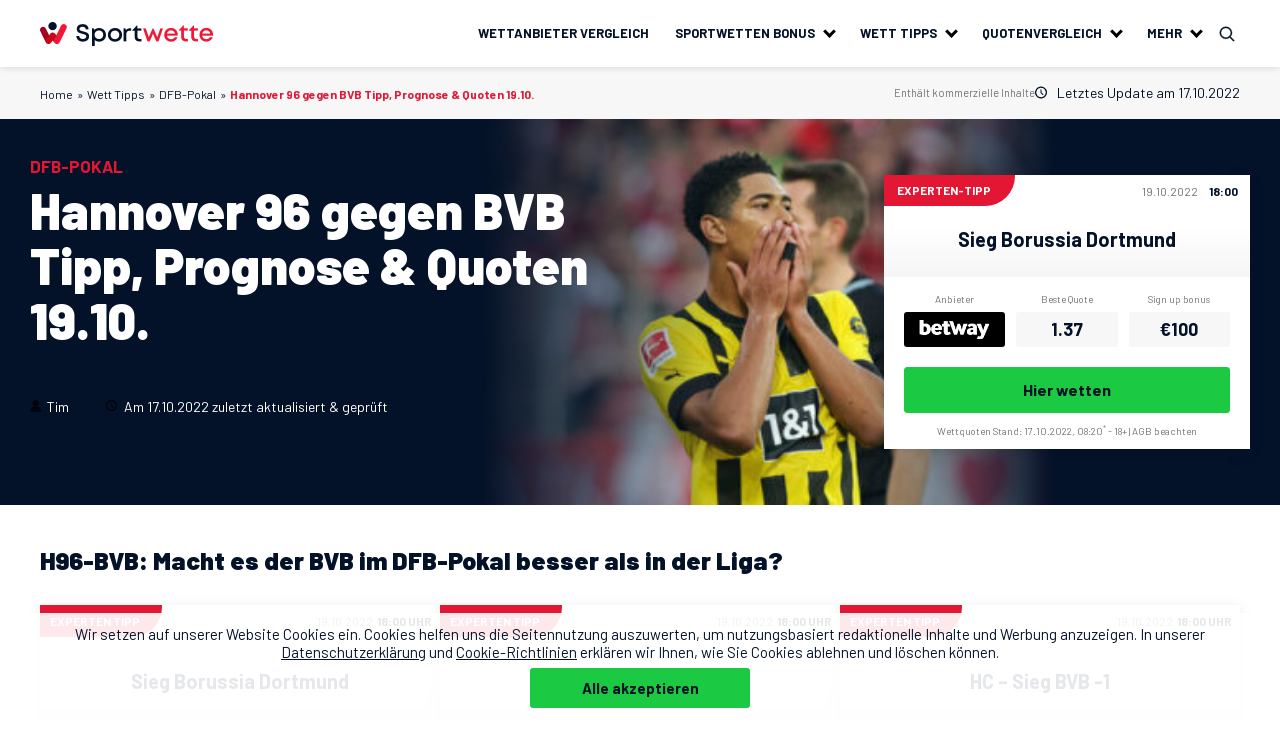

--- FILE ---
content_type: text/html; charset=UTF-8
request_url: https://www.sportwette.net/wett-tipps/dfb-pokal/hannover-96-gegen-bvb-tipp-prognose-quoten-19-10-2022
body_size: 48136
content:
<!DOCTYPE html>
<html prefix="og: http://ogp.me/ns#" lang="de-DE">
  <head><meta charset="UTF-8"/><script>if(navigator.userAgent.match(/MSIE|Internet Explorer/i)||navigator.userAgent.match(/Trident\/7\..*?rv:11/i)){var href=document.location.href;if(!href.match(/[?&]nowprocket/)){if(href.indexOf("?")==-1){if(href.indexOf("#")==-1){document.location.href=href+"?nowprocket=1"}else{document.location.href=href.replace("#","?nowprocket=1#")}}else{if(href.indexOf("#")==-1){document.location.href=href+"&nowprocket=1"}else{document.location.href=href.replace("#","&nowprocket=1#")}}}}</script><script>class RocketLazyLoadScripts{constructor(e){this.triggerEvents=e,this.eventOptions={passive:!0},this.userEventListener=this.triggerListener.bind(this),this.delayedScripts={normal:[],async:[],defer:[]},this.allJQueries=[]}_addUserInteractionListener(e){this.triggerEvents.forEach((t=>window.addEventListener(t,e.userEventListener,e.eventOptions)))}_removeUserInteractionListener(e){this.triggerEvents.forEach((t=>window.removeEventListener(t,e.userEventListener,e.eventOptions)))}triggerListener(){this._removeUserInteractionListener(this),"loading"===document.readyState?document.addEventListener("DOMContentLoaded",this._loadEverythingNow.bind(this)):this._loadEverythingNow()}async _loadEverythingNow(){this._delayEventListeners(),this._delayJQueryReady(this),this._handleDocumentWrite(),this._registerAllDelayedScripts(),this._preloadAllScripts(),await this._loadScriptsFromList(this.delayedScripts.normal),await this._loadScriptsFromList(this.delayedScripts.defer),await this._loadScriptsFromList(this.delayedScripts.async),await this._triggerDOMContentLoaded(),await this._triggerWindowLoad(),window.dispatchEvent(new Event("rocket-allScriptsLoaded"))}_registerAllDelayedScripts(){document.querySelectorAll("script[type=rocketlazyloadscript]").forEach((e=>{e.hasAttribute("src")?e.hasAttribute("async")&&!1!==e.async?this.delayedScripts.async.push(e):e.hasAttribute("defer")&&!1!==e.defer||"module"===e.getAttribute("data-rocket-type")?this.delayedScripts.defer.push(e):this.delayedScripts.normal.push(e):this.delayedScripts.normal.push(e)}))}async _transformScript(e){return await this._requestAnimFrame(),new Promise((t=>{const n=document.createElement("script");let r;[...e.attributes].forEach((e=>{let t=e.nodeName;"type"!==t&&("data-rocket-type"===t&&(t="type",r=e.nodeValue),n.setAttribute(t,e.nodeValue))})),e.hasAttribute("src")?(n.addEventListener("load",t),n.addEventListener("error",t)):(n.text=e.text,t()),e.parentNode.replaceChild(n,e)}))}async _loadScriptsFromList(e){const t=e.shift();return t?(await this._transformScript(t),this._loadScriptsFromList(e)):Promise.resolve()}_preloadAllScripts(){var e=document.createDocumentFragment();[...this.delayedScripts.normal,...this.delayedScripts.defer,...this.delayedScripts.async].forEach((t=>{const n=t.getAttribute("src");if(n){const t=document.createElement("link");t.href=n,t.rel="preload",t.as="script",e.appendChild(t)}})),document.head.appendChild(e)}_delayEventListeners(){let e={};function t(t,n){!function(t){function n(n){return e[t].eventsToRewrite.indexOf(n)>=0?"rocket-"+n:n}e[t]||(e[t]={originalFunctions:{add:t.addEventListener,remove:t.removeEventListener},eventsToRewrite:[]},t.addEventListener=function(){arguments[0]=n(arguments[0]),e[t].originalFunctions.add.apply(t,arguments)},t.removeEventListener=function(){arguments[0]=n(arguments[0]),e[t].originalFunctions.remove.apply(t,arguments)})}(t),e[t].eventsToRewrite.push(n)}function n(e,t){let n=e[t];Object.defineProperty(e,t,{get:()=>n||function(){},set(r){e["rocket"+t]=n=r}})}t(document,"DOMContentLoaded"),t(window,"DOMContentLoaded"),t(window,"load"),t(window,"pageshow"),t(document,"readystatechange"),n(document,"onreadystatechange"),n(window,"onload"),n(window,"onpageshow")}_delayJQueryReady(e){let t=window.jQuery;Object.defineProperty(window,"jQuery",{get:()=>t,set(n){if(n&&n.fn&&!e.allJQueries.includes(n)){n.fn.ready=n.fn.init.prototype.ready=function(t){e.domReadyFired?t.bind(document)(n):document.addEventListener("rocket-DOMContentLoaded",(()=>t.bind(document)(n)))};const t=n.fn.on;n.fn.on=n.fn.init.prototype.on=function(){if(this[0]===window){function e(e){return e.split(" ").map((e=>"load"===e||0===e.indexOf("load.")?"rocket-jquery-load":e)).join(" ")}"string"==typeof arguments[0]||arguments[0]instanceof String?arguments[0]=e(arguments[0]):"object"==typeof arguments[0]&&Object.keys(arguments[0]).forEach((t=>{delete Object.assign(arguments[0],{[e(t)]:arguments[0][t]})[t]}))}return t.apply(this,arguments),this},e.allJQueries.push(n)}t=n}})}async _triggerDOMContentLoaded(){this.domReadyFired=!0,await this._requestAnimFrame(),document.dispatchEvent(new Event("rocket-DOMContentLoaded")),await this._requestAnimFrame(),window.dispatchEvent(new Event("rocket-DOMContentLoaded")),await this._requestAnimFrame(),document.dispatchEvent(new Event("rocket-readystatechange")),await this._requestAnimFrame(),document.rocketonreadystatechange&&document.rocketonreadystatechange()}async _triggerWindowLoad(){await this._requestAnimFrame(),window.dispatchEvent(new Event("rocket-load")),await this._requestAnimFrame(),window.rocketonload&&window.rocketonload(),await this._requestAnimFrame(),this.allJQueries.forEach((e=>e(window).trigger("rocket-jquery-load"))),window.dispatchEvent(new Event("rocket-pageshow")),await this._requestAnimFrame(),window.rocketonpageshow&&window.rocketonpageshow()}_handleDocumentWrite(){const e=new Map;document.write=document.writeln=function(t){const n=document.currentScript,r=document.createRange(),i=n.parentElement;let o=e.get(n);void 0===o&&(o=n.nextSibling,e.set(n,o));const a=document.createDocumentFragment();r.setStart(a,0),a.appendChild(r.createContextualFragment(t)),i.insertBefore(a,o)}}async _requestAnimFrame(){return new Promise((e=>requestAnimationFrame(e)))}static run(){const e=new RocketLazyLoadScripts(["keydown","mousemove","touchmove","touchstart","touchend","wheel"]);e._addUserInteractionListener(e)}}RocketLazyLoadScripts.run();</script>
    
    <meta name='viewport' content='width=device-width, initial-scale=1.0'>
      <link rel='preconnect' href='https://fonts.googleapis.com'>
      <link rel='preconnect' href='https://fonts.gstatic.com' crossorigin>
      
      <meta name='robots' content='index, follow, max-image-preview:large, max-snippet:-1, max-video-preview:-1' />
	<style>img:is([sizes="auto" i], [sizes^="auto," i]) { contain-intrinsic-size: 3000px 1500px }</style>
	
<!-- Google Tag Manager for WordPress by gtm4wp.com -->
<script data-cfasync="false" data-pagespeed-no-defer>
	var gtm4wp_datalayer_name = "dataLayer";
	var dataLayer = dataLayer || [];
</script>
<!-- End Google Tag Manager for WordPress by gtm4wp.com -->
	<!-- This site is optimized with the Yoast SEO plugin v25.8 - https://yoast.com/wordpress/plugins/seo/ -->
	<title>Hannover 96 vs BVB - Tipp, Prognose &amp; Quoten am 19.10.</title><link rel="preload" as="style" href="https://fonts.googleapis.com/css2?family=Barlow:wght@400;500;700;900&#038;display=swap" /><link rel="stylesheet" href="https://fonts.googleapis.com/css2?family=Barlow:wght@400;500;700;900&#038;display=swap" media="print" onload="this.media='all'" /><noscript><link rel="stylesheet" href="https://fonts.googleapis.com/css2?family=Barlow:wght@400;500;700;900&#038;display=swap" /></noscript><link rel="stylesheet" href="https://www.sportwette.net/wp-content/cache/min/1/96acbfb9cacfe0e96d9e0e9f6f826bd7.css" media="all" data-minify="1" />
	<meta name="description" content="★ Hannover 96 gegen BVB ★ 3 Experten Wett Tipps zum DFB-Pokal ✚ Aufstellung, Statistik &amp; Vorschau ✚ Jetzt Top Quoten sichern" />
	<link rel="canonical" href="https://www.sportwette.net/wett-tipps/dfb-pokal/hannover-96-gegen-bvb-tipp-prognose-quoten-19-10-2022" />
	<meta property="og:locale" content="de_DE" />
	<meta property="og:type" content="article" />
	<meta property="og:title" content="Hannover 96 vs BVB - Tipp, Prognose &amp; Quoten am 19.10." />
	<meta property="og:description" content="★ Hannover 96 gegen BVB ★ 3 Experten Wett Tipps zum DFB-Pokal ✚ Aufstellung, Statistik &amp; Vorschau ✚ Jetzt Top Quoten sichern" />
	<meta property="og:url" content="https://www.sportwette.net/wett-tipps/dfb-pokal/hannover-96-gegen-bvb-tipp-prognose-quoten-19-10-2022" />
	<meta property="og:site_name" content="Sportwette.net" />
	<meta property="article:modified_time" content="2022-10-17T09:46:20+00:00" />
	<meta property="og:image" content="https://www.sportwette.net/wp-content/uploads/2022/10/Hannover-BVB-Tipp.jpg" />
	<meta property="og:image:width" content="510" />
	<meta property="og:image:height" content="328" />
	<meta property="og:image:type" content="image/jpeg" />
	<meta name="twitter:card" content="summary_large_image" />
	<script type="application/ld+json" class="yoast-schema-graph">{"@context":"https://schema.org","@graph":[{"@type":"WebPage","@id":"https://www.sportwette.net/wett-tipps/dfb-pokal/hannover-96-gegen-bvb-tipp-prognose-quoten-19-10-2022","url":"https://www.sportwette.net/wett-tipps/dfb-pokal/hannover-96-gegen-bvb-tipp-prognose-quoten-19-10-2022","name":"Hannover 96 vs BVB - Tipp, Prognose & Quoten am 19.10.","isPartOf":{"@id":"https://www.sportwette.net/#website"},"primaryImageOfPage":{"@id":"https://www.sportwette.net/wett-tipps/dfb-pokal/hannover-96-gegen-bvb-tipp-prognose-quoten-19-10-2022#primaryimage"},"image":{"@id":"https://www.sportwette.net/wett-tipps/dfb-pokal/hannover-96-gegen-bvb-tipp-prognose-quoten-19-10-2022#primaryimage"},"thumbnailUrl":"https://www.sportwette.net/wp-content/uploads/2022/10/Hannover-BVB-Tipp.jpg","datePublished":"2022-10-17T06:20:59+00:00","dateModified":"2022-10-17T09:46:20+00:00","description":"★ Hannover 96 gegen BVB ★ 3 Experten Wett Tipps zum DFB-Pokal ✚ Aufstellung, Statistik & Vorschau ✚ Jetzt Top Quoten sichern","breadcrumb":{"@id":"https://www.sportwette.net/wett-tipps/dfb-pokal/hannover-96-gegen-bvb-tipp-prognose-quoten-19-10-2022#breadcrumb"},"inLanguage":"de","potentialAction":[{"@type":"ReadAction","target":["https://www.sportwette.net/wett-tipps/dfb-pokal/hannover-96-gegen-bvb-tipp-prognose-quoten-19-10-2022"]}]},{"@type":"ImageObject","inLanguage":"de","@id":"https://www.sportwette.net/wett-tipps/dfb-pokal/hannover-96-gegen-bvb-tipp-prognose-quoten-19-10-2022#primaryimage","url":"https://www.sportwette.net/wp-content/uploads/2022/10/Hannover-BVB-Tipp.jpg","contentUrl":"https://www.sportwette.net/wp-content/uploads/2022/10/Hannover-BVB-Tipp.jpg","width":510,"height":328,"caption":"Hannover BVB Tipp. Foto: PA Images"},{"@type":"BreadcrumbList","@id":"https://www.sportwette.net/wett-tipps/dfb-pokal/hannover-96-gegen-bvb-tipp-prognose-quoten-19-10-2022#breadcrumb","itemListElement":[{"@type":"ListItem","position":1,"name":"Home","item":"https://www.sportwette.net/"},{"@type":"ListItem","position":2,"name":"Wett Tipps","item":"https://www.sportwette.net/wett-tipps"},{"@type":"ListItem","position":3,"name":"DFB-Pokal","item":"https://www.sportwette.net/wett-tipps/dfb-pokal"},{"@type":"ListItem","position":4,"name":"Hannover 96 gegen BVB Tipp, Prognose &amp; Quoten 19.10."}]},{"@type":"WebSite","@id":"https://www.sportwette.net/#website","url":"https://www.sportwette.net/","name":"Sportwette.net","description":"Sportwette.net","potentialAction":[{"@type":"SearchAction","target":{"@type":"EntryPoint","urlTemplate":"https://www.sportwette.net/?s={search_term_string}"},"query-input":{"@type":"PropertyValueSpecification","valueRequired":true,"valueName":"search_term_string"}}],"inLanguage":"de"},{"@type":"Person","@id":"https://www.sportwette.net/#/schema/person/9fbfd0b0d21ef21fec1ff3281a57b410","name":"Tim","image":{"@type":"ImageObject","inLanguage":"de","@id":"https://www.sportwette.net/#/schema/person/image/","url":"https://www.sportwette.net/wp-content/uploads/2022/01/ProfileImage_310x267_03-96x96.png","contentUrl":"https://www.sportwette.net/wp-content/uploads/2022/01/ProfileImage_310x267_03-96x96.png","caption":"Tim"},"description":"Sport im Fernsehen und im Stadion hat mich schon als Kind begeistert und seitdem ich volljährig bin, habe ich auch regelmäßig auf Sportereignisse gewettet. Während dem Studium habe ich dann angefangen selbst Wett-Tipps und Testberichte über Buchmacher zu verfassen. Zudem habe ich mich schon ausgiebig mit dem Thema Wettstrategien beschäftigt und auch hierzu zahlreiche Berichte erstellt. Vor einigen Jahren habe ich mein Hobby dann zum Beruf gemacht und befasse mich nur in Vollzeit mit dem Thema Sport und Wetten. Meine größte Leidenschaft ist inzwischen der Fußball geworden. Keine andere Sportart hat in Deutschland so viel Aufmerksamkeit im Bereich der Sportwetten. Neben der Bundesliga interessiere ich mich vor allem für die Champions League und die englische Premier League. Daneben gehört mein Interesse dem Darts, dem US-Sport und als ehemaligem Spieler auch dem Kufen-Sport Eishockey.","url":"https://www.sportwette.net/ueber-uns/autor/tim-h"}]}</script>
	<!-- / Yoast SEO plugin. -->


<link href='https://fonts.gstatic.com' crossorigin rel='preconnect' />
<link rel="https://api.w.org/" href="https://www.sportwette.net/wp-json/" /><link rel="alternate" title="JSON" type="application/json" href="https://www.sportwette.net/wp-json/wp/v2/wett-tipps/169505" /><link rel="EditURI" type="application/rsd+xml" title="RSD" href="https://www.sportwette.net/xmlrpc.php?rsd" />
<meta name="generator" content="WordPress 6.8.3" />
<link rel='shortlink' href='https://www.sportwette.net/?p=169505' />
<link rel="alternate" title="oEmbed (JSON)" type="application/json+oembed" href="https://www.sportwette.net/wp-json/oembed/1.0/embed?url=https%3A%2F%2Fwww.sportwette.net%2Fwett-tipps%2Fdfb-pokal%2Fhannover-96-gegen-bvb-tipp-prognose-quoten-19-10-2022" />
<link rel="alternate" title="oEmbed (XML)" type="text/xml+oembed" href="https://www.sportwette.net/wp-json/oembed/1.0/embed?url=https%3A%2F%2Fwww.sportwette.net%2Fwett-tipps%2Fdfb-pokal%2Fhannover-96-gegen-bvb-tipp-prognose-quoten-19-10-2022&#038;format=xml" />

<!-- Google Tag Manager for WordPress by gtm4wp.com -->
<!-- GTM Container placement set to footer -->
<script data-cfasync="false" data-pagespeed-no-defer type="text/javascript">
	var dataLayer_content = {"pagePostType":"wett-tipps","pagePostType2":"single-wett-tipps","pageCategory":["dfb-pokal"],"pagePostAuthor":"Tim"};
	dataLayer.push( dataLayer_content );
</script>
<script type="rocketlazyloadscript" data-cfasync="false" data-pagespeed-no-defer data-rocket-type="text/javascript">
(function(w,d,s,l,i){w[l]=w[l]||[];w[l].push({'gtm.start':
new Date().getTime(),event:'gtm.js'});var f=d.getElementsByTagName(s)[0],
j=d.createElement(s),dl=l!='dataLayer'?'&l='+l:'';j.async=true;j.src=
'//www.googletagmanager.com/gtm.js?id='+i+dl;f.parentNode.insertBefore(j,f);
})(window,document,'script','dataLayer','GTM-59VWC79');
</script>
<!-- End Google Tag Manager for WordPress by gtm4wp.com --><script type="application/ld+json">{"@context":"http:\/\/schema.org\/","@type":"SportsEvent","name":"Hannover 96 gegen BVB Tipp, Prognose &amp; Quoten 19.10.","description":"\u2605 Hannover 96 gegen BVB \u2605 3 Experten Wett Tipps zum DFB-Pokal \u271a Aufstellung, Statistik & Vorschau \u271a Jetzt Top Quoten sichern","startDate":"2022-10-19UTC18:00","organizer":"DFB-Pokal","competitor":[{"@type":"SportsTeam","name":"Hannover 96"},{"@type":"SportsTeam","name":"BVB"}],"location":{"@type":"City","name":"Heinz-von-Heiden-Arena in Hannover"}}</script><script type="application/ld+json">{"@context":"http:\/\/schema.org\/","@type":["Article","NewsArticle"],"@id":"https:\/\/www.sportwette.net\/wett-tipps\/dfb-pokal\/hannover-96-gegen-bvb-tipp-prognose-quoten-19-10-2022#article","headline":"Hannover 96 gegen BVB Tipp, Prognose &amp; Quoten 19.10.","image":["https:\/\/www.sportwette.net\/wp-content\/uploads\/2022\/10\/Hannover-BVB-Tipp-366x235.jpg"],"datePublished":"2022-10-17T08:20:59+02:00","dateModified":"2022-10-17T11:46:20+02:00","author":{"@type":"Person","name":"Tim","url":"https:\/\/www.sportwette.net\/ueber-uns\/autor\/tim-h"},"articleSection":"Wett Tipps","inLanguage":"de_DE"}</script>    <style class="js-critical-styles">
        @charset "UTF-8";html{line-height:1.15;-webkit-text-size-adjust:100%}body{margin:0}main{display:block}h1{font-size:2em;margin:.67em 0}hr{box-sizing:content-box;height:0;overflow:visible}pre{font-family:monospace,monospace;font-size:1em}a{background-color:transparent}abbr[title]{border-bottom:none;text-decoration:underline;-webkit-text-decoration:underline dotted;text-decoration:underline dotted}b,strong{font-weight:bolder}code,kbd,samp{font-family:monospace,monospace;font-size:1em}small{font-size:80%}sub,sup{font-size:75%;line-height:0;position:relative;vertical-align:baseline}sub{bottom:-.25em}sup{top:-.5em}img{border-style:none}button,input,optgroup,select,textarea{font-family:inherit;font-size:100%;line-height:1.15;margin:0}button,input{overflow:visible}button,select{text-transform:none}[type=button],[type=reset],[type=submit],button{-webkit-appearance:button}[type=button]::-moz-focus-inner,[type=reset]::-moz-focus-inner,[type=submit]::-moz-focus-inner,button::-moz-focus-inner{border-style:none;padding:0}[type=button]:-moz-focusring,[type=reset]:-moz-focusring,[type=submit]:-moz-focusring,button:-moz-focusring{outline:1px dotted ButtonText}fieldset{padding:.35em .75em .625em}legend{box-sizing:border-box;color:inherit;display:table;max-width:100%;padding:0;white-space:normal}progress{vertical-align:baseline}textarea{overflow:auto}[type=checkbox],[type=radio]{box-sizing:border-box;padding:0}[type=number]::-webkit-inner-spin-button,[type=number]::-webkit-outer-spin-button{height:auto}[type=search]{-webkit-appearance:textfield;outline-offset:-2px}[type=search]::-webkit-search-decoration{-webkit-appearance:none}::-webkit-file-upload-button{-webkit-appearance:button;font:inherit}details{display:block}summary{display:list-item}[hidden],template{display:none}:root{--rem-base:10px;--base-font-size:16px;--base-line-height:1.5;--base-font-family:"Barlow",Candara,Arial,Helvetica,sans-serif;--white:#fff;--black:#000;--green:#1cc942;--gray:#737374;--dark-gray:#222;--light-gray:#e5e5e5;--light-gray-second:#eee;--light-gray-third:#f7f7f8;--light-gray-fourth:#e4e5e5;--hover-gray-button:var(--light-gray-third);--active-gray-button:#d5dce8;--hover-green-button:#07b32d;--active-green-button:#168925;--table-text-color:#404040;--primary-main-color:#e31634;--base-color:#031228;--grey-color-1:#202124;--grey-color-2:#434242;--grey-color-3:#6f6f6f;--grey-color-4:#babcbe;--grey-color-5:#dee1e6;--grey-color-6:#f7f9fb;--base-text-color:var(--base-color);--base-bottom-offset:1em;--base-alpha:.65;--container-size:1200px;--container-gutter:20px;--base-border-radius:3px;--base-box-shadow:0 7px 30px rgba(11,21,72,.04);--base-anim-duration:.3s;--base-anim-timing-function:ease-in-out;--base-anim-property:var(--base-anim-duration) var(--base-anim-timing-function);--base-background-transition:background var(--base-anim-property);--base-bg-anim:var(--base-background-transition)}.breadcrumbs ul,.content-two-columns-popular .columns .col ul,.inform-section ul,.list-columns ul,.panel-links ul,.posts-section .news-list,.widget-news .news-list,ol,ul.list-checkmark{margin:0;padding:0;list-style:none}.pt-0{padding-top:0!important}.pb-0{padding-bottom:0!important}.mt-0{margin-top:0!important}.mb-0{margin-bottom:0!important}*{box-sizing:border-box;max-height:1000000px}:after,:before{box-sizing:inherit}.resize-active .header{transition:none!important}.resize-active .header *,.resize-active .header :after,.resize-active .header :before{transition:inherit!important}body{min-width:320px;color:#031228;font:400 15px/26px Barlow,Candara,Arial,Helvetica,sans-serif;background:#fff;-webkit-font-smoothing:antialiased;-moz-osx-font-smoothing:grayscale}.wrapper{display:-ms-flexbox;display:flex;-ms-flex-direction:column;flex-direction:column;min-width:0;min-height:100vh;overflow-x:hidden}.wrapper .main,.wrapper>footer{-ms-flex-negative:0;flex-shrink:0}.wrapper>footer{margin-top:auto}.admin-bar .wrapper{min-height:calc(100vh - 32px)}img{max-width:100%;height:auto;vertical-align:top}picture{display:inline-block}svg{vertical-align:middle}path{transition:fill .3s}.btn{display:-ms-flexbox;display:flex;-ms-flex-align:center;align-items:center;-ms-flex-pack:center;justify-content:center;box-sizing:border-box;width:100%;padding:10px 8px;color:#031228;font-weight:700;font-size:15px;line-height:1.2;min-height:40px;text-align:center;text-decoration:none!important;background-color:#1cc942;border-radius:3px;transition:background-color .3s}.btn:hover{background-color:#07b32d;color:#fff}.btn:active{background-color:#168925}.btn.btn-secondary{color:#031228;font-weight:400;background-color:transparent;border:1px solid #031228}@media (min-width:1024px){.btn.btn-secondary{max-width:192px;margin:0 auto;font-size:14px}}.btn.btn-secondary:hover{background-color:#f7f7f8}.btn.btn-secondary:active{background-color:#d5dce8}.btn-load-more-holder .btn{max-width:325px;margin:0 auto}.btn--empty-dashed{border:1px dashed var(--base-color);background-color:transparent}.btn--empty-dashed:hover{border-style:solid;background-color:var(--grey-color-5);color:var(--base-color)}.btn-load-more-holder{padding:20px 0}.swiper-container-initialized,.swiper-initialized{overflow:hidden}.page-no-breadcrumbs{margin-top:44px}@media (min-width:1024px){.page-no-breadcrumbs{margin-top:67px}}.h1,.h2,.h3,.h4,.h5,.h6,h1,h2,h3,h4,h5,h6{margin:0 0 .5em;color:#031228;font-weight:900;font-family:inherit;line-height:1.2}.h1.--uppercase,.h2.--uppercase,.h3.--uppercase,.h4.--uppercase,.h5.--uppercase,.h6.--uppercase,h1.--uppercase,h2.--uppercase,h3.--uppercase,h4.--uppercase,h5.--uppercase,h6.--uppercase{text-transform:uppercase}.h1,.title--large,h1{font-size:30px}@media (min-width:769px){.h1,.title--large,h1{font-size:50px}}.h2,.title--big,h2{font-size:30px}@media (min-width:769px){.h2,.title--big,h2{font-size:40px}}.h3,.title--medium,h3{font-size:25px}.h4,.title--small,h4{font-size:20px}.h5,h5{font-size:16px}.h6,h6{font-size:14px}p{margin:0 0 1em}a{color:#031228;transition:color .3s,-webkit-text-decoration .3s;transition:text-decoration .3s,color .3s;transition:text-decoration .3s,color .3s,-webkit-text-decoration .3s}a:focus,a:hover{text-decoration:none}fieldset,form{margin:0;padding:0;border-style:none}button,button:hover,fieldset,fieldset:hover,input,input:hover{border:0;outline:none}textarea{vertical-align:top;resize:vertical}input[type=email],input[type=password],input[type=search],input[type=tel],input[type=text],textarea{box-sizing:border-box;background-color:#fff;border:1px solid #fff;border-radius:0;-webkit-appearance:none;-moz-appearance:none;appearance:none}input[type=email]::-webkit-input-placeholder,input[type=password]::-webkit-input-placeholder,input[type=search]::-webkit-input-placeholder,input[type=tel]::-webkit-input-placeholder,input[type=text]::-webkit-input-placeholder,textarea::-webkit-input-placeholder{color:#737374}input[type=email]::-moz-placeholder,input[type=password]::-moz-placeholder,input[type=search]::-moz-placeholder,input[type=tel]::-moz-placeholder,input[type=text]::-moz-placeholder,textarea::-moz-placeholder{opacity:1;color:#737374}input[type=email]:-moz-placeholder,input[type=password]:-moz-placeholder,input[type=search]:-moz-placeholder,input[type=tel]:-moz-placeholder,input[type=text]:-moz-placeholder,textarea:-moz-placeholder{color:#737374}input[type=email]:-ms-input-placeholder,input[type=password]:-ms-input-placeholder,input[type=search]:-ms-input-placeholder,input[type=tel]:-ms-input-placeholder,input[type=text]:-ms-input-placeholder,textarea:-ms-input-placeholder{color:#737374}input[type=email].placeholder,input[type=password].placeholder,input[type=search].placeholder,input[type=tel].placeholder,input[type=text].placeholder,textarea.placeholder{color:#737374}input[type=email]:focus,input[type=password]:focus,input[type=search]:focus,input[type=tel]:focus,input[type=text]:focus,textarea:focus{border-color:#fff}input[type=text]{min-height:40px;padding:10px 18px;font-size:15px;line-height:1}@media (min-width:1024px){input[type=text]{border-radius:3px}}select{border-radius:0}button,input[type=button],input[type=file],input[type=reset],input[type=submit]{border-radius:0;cursor:pointer;-webkit-appearance:none;-moz-appearance:none;appearance:none}.header{background:#fff;position:absolute;padding:10px 0;top:0;left:0;width:100%;z-index:10;box-shadow:0 0 7px rgba(0,0,0,.15)}@media (min-width:601px){.header{position:fixed}}@media (min-width:1024px){.header{padding:0}}.admin-bar .header{top:0}@media (min-width:601px){.admin-bar .header{top:45px}}@media (min-width:783px){.admin-bar .header{top:32px}}.header .wrap{display:-ms-flexbox;display:flex;-ms-flex-align:center;align-items:center}.header .mail-link{padding:5px}.header .mail-link svg,.logo{display:block}.logo{max-width:140px}@media (min-width:1200px){.logo{max-width:173px}}.logo img{display:none}.logo .dark-logo{display:block}.dark-mode .header{background:none;box-shadow:none}.dark-mode .header:before{content:"";position:absolute;z-index:-1;top:0;left:0;width:100%;height:80px;background:linear-gradient(0,rgba(69,69,69,0) 4.35%,#031228)}.dark-mode .header .mobile-menu-btn .menu-icon,.dark-mode .header .mobile-menu-btn .menu-icon:after,.dark-mode .header .mobile-menu-btn .menu-icon:before{background:#fff}.dark-mode .logo img{display:block}.dark-mode .logo .dark-logo{display:none}.header .search-opener{display:block;padding:13px;cursor:pointer;background-image:url(/wp-content/themes/sportwette/assets/images/icons/icon-search.svg);background-repeat:no-repeat;background-position:50%;background-size:16px}.header .search-opener.js--search-active{background-image:url(/wp-content/themes/sportwette/assets/images/icons/icon-close-dark.svg)}.header .search-opener.js--search-active:hover{background-image:url(/wp-content/themes/sportwette/assets/images/icons/icon-close-red.svg)}.header .search-opener:hover{background-image:url(/wp-content/themes/sportwette/assets/images/icons/icon-search-red.svg)}.header .search-drop{width:100%;position:absolute;top:100%;right:0;padding:25px 22px;background:#031228;visibility:hidden;opacity:0;transition:opacity .2s linear,visibility .2s linear;filter:drop-shadow(0 4px 30px rgba(255,255,255,.2))}.header .search-drop.js--search-active{visibility:visible;opacity:1}.header .search-drop input[type=submit]{position:absolute;top:50%;right:0;display:block;width:52px;height:27px;background-color:transparent;background-image:url(/wp-content/themes/sportwette/assets/images/icons/icon-search-light.svg);background-repeat:no-repeat;background-position:50%;background-size:20px;border-left:1px solid #e31634;transform:translateY(-50%)}.header .search-drop input[type=submit]:hover{background-image:url(/wp-content/themes/sportwette/assets/images/icons/icon-search-red.svg)}.header .search-drop input[type=search]{width:100%;padding:0 55px 0 20px;font-weight:500;font-size:20px;line-height:1;background-color:transparent;border:1px solid #031228;color:#fff}.header .search-drop input[type=search]::-webkit-search-cancel-button{color:#fff}@media (min-width:769px){.header .search-drop input[type=search]{font-size:22px}}.header .search-drop-wrapper{position:relative;margin:0 auto;width:100%}@media (min-width:1025px){.header .search-drop-wrapper{width:500px}}.dark-mode .header .search-opener{background-image:url(/wp-content/themes/sportwette/assets/images/icons/icon-search-light.svg)}.dark-mode .header .search-opener.js--search-active{background-image:url(/wp-content/themes/sportwette/assets/images/icons/icon-close-light.svg)}.dark-mode .header .search-opener.js--search-active:hover{background-image:url(/wp-content/themes/sportwette/assets/images/icons/icon-close-red.svg)}.dark-mode .header .search-opener:hover{background-image:url(/wp-content/themes/sportwette/assets/images/icons/icon-search-red.svg)}.header .nav-wrapper{position:fixed;top:44px;right:-100%;bottom:0;width:100%;margin:0;padding:20px;overflow-x:hidden;overflow-y:auto;list-style:none;background:#e4e5e5;border-top:1px solid #9696aa;transition:.5s}@media (min-width:1024px){.header .nav-wrapper{position:static;top:auto;right:auto;bottom:auto;display:-ms-flexbox;display:flex;-ms-flex-wrap:wrap;flex-wrap:wrap;-ms-flex-pack:end;justify-content:flex-end;padding:0;overflow:visible;background:#fff;border-top:0}}.admin-bar .header .nav-wrapper{top:89px}@media (min-width:783px){.admin-bar .header .nav-wrapper{top:75px}}.header .nav-wrapper .menu-item{position:relative;margin:0 0 20px;font-weight:700;font-size:15px;line-height:1.2}@media (min-width:1024px){.header .nav-wrapper .menu-item{position:static;margin:0;padding:26px 9px;font-size:13px;text-transform:uppercase}}@media (min-width:1200px){.header .nav-wrapper .menu-item{padding:26px 13px}}.header .nav-wrapper .menu-item .sub-menu-opener{display:-ms-flexbox;display:flex;-ms-flex-align:center;align-items:center;-ms-flex-pack:justify;justify-content:space-between}.header .nav-wrapper .menu-item .sub-menu-opener:after{width:9px;height:9px;margin-left:20px;border-color:#000;border-style:solid;border-width:0 3px 3px 0;transform:rotate(45deg);content:""}@media (min-width:1024px){.header .nav-wrapper .menu-item .sub-menu-opener:after{margin:-4px 0 0 10px}}.header .nav-wrapper .menu-item .sub-menu-opener:only-child:after{display:none}.header .nav-wrapper .menu-item .sub-menu-opener>a{position:relative;display:inline-block;-ms-flex-align:center;align-items:center;text-decoration:none;vertical-align:top}@media (min-width:1024px){.header .nav-wrapper .menu-item .sub-menu-opener>a{padding-left:0}}.header .nav-wrapper .menu-item .sub-menu-opener>a:hover{color:#e31634;text-decoration:none}.header .nav-wrapper.open{right:0}.header .sub-menu{position:static;display:block;max-height:0;font-weight:400;text-transform:none;opacity:0}@media (min-width:1024px){.header .sub-menu{position:absolute;top:100%;right:0;left:0;max-height:none;padding:20px 0;background:#fff;box-shadow:0 4px 8px rgba(0,0,0,.2);visibility:hidden;transition:all .25s linear}}.header .sub-menu .wrap{padding:0}@media (min-width:1024px){.header .sub-menu .wrap{padding-right:25px;padding-left:25px}}.header .sub-menu ul{-ms-flex-direction:column;flex-direction:column;margin:0 0 -10px;padding:20px 0 0}@media (min-width:1024px){.header .sub-menu ul{-ms-flex-direction:row;flex-direction:row;margin:0;padding:0}}.header .sub-menu ul li{display:-ms-flexbox;display:flex}.header .sub-menu ul li .item-logo{width:40px;height:40px;margin-right:15px;border-radius:50%}.header .sub-menu ul li a{display:-ms-flexbox;display:flex;-ms-flex-align:center;align-items:center}.header .sub-menu ul li a svg{display:inline-block;vertical-align:top}.header .sub-menu ul li a .list-icon{width:17px;margin-right:5px;text-align:center}.header .sub-menu strong{display:none}@media (min-width:1024px){.header .sub-menu strong{display:block;margin:0 0 1em}}.header .sub-menu .menu-item{display:-ms-flexbox;display:flex;-ms-flex-align:center;align-items:center;width:100%;margin:0 0 10px;color:#031228;font-weight:500;font-size:15px;border-color:#737374}@media (min-width:1024px){.header .sub-menu .menu-item{margin-bottom:24px;padding:0;font-size:13px}}.header .sub-menu a{color:inherit;text-decoration:none}.header .sub-menu a:hover{color:#e31634}.header .drop-columns{width:100%}@media (min-width:1024px){.header .drop-columns{display:-ms-flexbox;display:flex}}.header .drop-columns .col{padding-right:15px}@media (min-width:1024px){.header .drop-columns .col{width:25%}}@media (min-width:1024px){.header .drop-columns .col.half{width:50%}}.header .drop-columns .drop-title{text-transform:uppercase}.header .drop-columns li{margin-bottom:1em}.header .drop-columns .operators-list{display:-ms-flexbox;display:flex;-ms-flex-direction:row;flex-direction:row;-ms-flex-wrap:wrap;flex-wrap:wrap}.header .drop-columns .operators-list li{width:auto;width:100%;padding-right:1em}@media (min-width:768px){.header .drop-columns .operators-list li{width:50%}}.header .drop-columns .operators-list li a{position:relative;display:-ms-flexbox;display:flex;-ms-flex-align:center;align-items:center;width:100%}.header .drop-columns .operators-list li a:hover .arrow path{fill:#e31634;stroke:#e31634}.header .drop-columns .operators-list .image-box{-ms-flex:0 0 80px;flex:0 0 80px;height:35px;margin-right:10px;overflow:hidden;background:#737374;border-radius:3px}.header .drop-columns .operators-list .image-box img{width:100%;max-width:none;height:100%;object-fit:cover;border-radius:3px}.header .drop-columns .operators-list .text-box{overflow:hidden;white-space:nowrap;text-overflow:ellipsis}.header .drop-columns .operators-list .arrow{-ms-flex:0 0 10px;flex:0 0 10px;margin:-1px 0 0 10px}.header .drop-columns .operators-list .arrow path{fill:#031228;stroke:#031228}.header .menu-item{margin-bottom:-1px;padding-right:0}@media (min-width:1024px){.header .menu-item{margin-bottom:0;padding-right:35px;border-width:0}}.header .menu-item.open .sub-menu{max-height:100vh;opacity:1;content-visibility:visible}@media (min-width:320px){.header .menu-item.current .nav-item-holder{border-color:#e31634}}@media (min-width:1024px){.header .menu-item.current .nav-item-holder{border-color:transparent}}@media (min-width:1024px){.header .menu-item.current>a{border-color:#e31634}}.header .hide-item-block{display:none}.header .content-wrapper{width:100%}@media (min-width:320px){.header .content-wrapper{padding:10px 0}}@media (min-width:1024px){.header .content-wrapper{padding:0}}.header .items-wrapper{display:-ms-flexbox;display:flex;-ms-flex-wrap:wrap;flex-wrap:wrap}.header .header-menu{top:0;right:25px;-ms-flex:1 1 auto;flex:1 1 auto;width:60px}@media (min-width:320px){.header .header-menu{height:100%}}@media (min-width:1024px){.header .header-menu{width:auto;height:auto}}.header .header-menu .link-text{position:absolute;right:0;bottom:100%;padding:2px 4px;color:#fff;font-size:9px;background:#e31634;border-radius:3px}.header .mobile-menu-btn{position:relative;display:none;width:26px;margin-left:10px;padding-top:25px;background:transparent;cursor:pointer}@media (min-width:320px){.header .mobile-menu-btn{display:block}}@media (min-width:1024px){.header .mobile-menu-btn{display:none}}.header .mobile-menu-btn .menu-icon{position:absolute;top:0;right:0;bottom:0;left:0;display:block;width:20px;height:2px;margin:auto;background:#575756;border-radius:3px}.header .mobile-menu-btn .menu-icon:after,.header .mobile-menu-btn .menu-icon:before{position:absolute;display:block;width:100%;height:2px;background:#575756;border-radius:3px;content:""}.header .mobile-menu-btn .menu-icon:before{top:-6px}.header .mobile-menu-btn .menu-icon:after{bottom:-6px}.header .mobile-menu-btn.open .menu-icon{transform:rotate(45deg)}.header .mobile-menu-btn.open .menu-icon:before{content:none}.header .mobile-menu-btn.open .menu-icon:after{bottom:0;transform:rotate(90deg)}.header .content_bave{padding-top:10px}.header .content_bave img{border-radius:3px}@media (min-width:1024px){body.no-touch header .nav-wrapper li:hover .sub-menu{visibility:visible;opacity:1}}@media (min-width:1024px){body.no-touch header .nav-wrapper li:hover .sub-menu-opener:after{margin-top:4px;border-color:#e31634;transform:rotate(-135deg)}}@media (min-width:1024px){body.no-touch header .nav-wrapper li:hover .sub-menu-opener>a{color:#e31634}}@media (min-width:1024px){body.touch .header .menu-item.open .sub-menu{transform:translateY(-1px)}}body.touch .header .menu-item.open .sub-menu-opener:after{margin-top:4px;transform:rotate(-135deg)}@media (min-width:1024px){body.touch .header .menu-item.open .sub-menu-opener a{border-color:#e31634}}body.touch.dark-mode .header{background:none}body.touch.dark-mode.open-mobile-menu .header{background:#031228}.dark-mode .header{transition:background .25s linear}.dark-mode .header:hover{background:#031228}.dark-mode .header .sub-menu a,.dark-mode .header a{color:#fff}.dark-mode .header .sub-menu a:hover,.dark-mode .header a:hover{color:#e31634}.dark-mode .header .nav-wrapper{background:#031228}@media (min-width:1024px){.dark-mode .header .nav-wrapper{background:none}}.dark-mode .header .nav-wrapper>li .sub-menu-opener:after{border-color:#fff}.dark-mode .header .drop-columns .drop-title{color:#fff}.dark-mode .header .drop-columns .operators-list .arrow path,.dark-mode .header .search-opener path{fill:#fff;stroke:#fff}.dark-mode .header .drop-columns .operators-list .arrow:hover path,.dark-mode .header .search-opener:hover path{fill:#e31634;stroke:#e31634}.dark-mode .header .sub-menu{background:#031228}.compare-bookmaker-hero{position:relative;padding:45px 0 52px;color:#fff;background:#031228}@media (max-width:1023px){.compare-bookmaker-hero{padding:23px 0 40px}}@media (max-width:1023px){.compare-bookmaker-hero .operator-card{max-width:none}}.compare-bookmaker-hero .operator-card .card__content-top{padding:6px 12px 12px}.compare-bookmaker-hero .operator-card .card__operator-logo{max-height:none;border-radius:3px}.compare-bookmaker-hero:after{position:absolute;top:0;left:0;z-index:2;display:block;width:100%;height:100%;background-color:#031228;opacity:.4;content:""}.compare-bookmaker-hero._mobile-bot-offset{margin-bottom:200px}@media (min-width:769px){.compare-bookmaker-hero._mobile-bot-offset{margin-bottom:0}}.compare-bookmaker-hero._mobile-bot-offset .compare-bookmaker-hero__background{height:100%}.compare-bookmaker-hero._mobile-bot-offset .compare-bookmaker-card{margin-bottom:-200px}@media (min-width:769px){.compare-bookmaker-hero._mobile-bot-offset .compare-bookmaker-card{margin-bottom:0}}.compare-bookmaker-hero__pre-title{margin-bottom:5px;color:#e31634;font-weight:700;font-size:17px;line-height:1.47;text-transform:uppercase}.compare-bookmaker-hero__title{margin-bottom:8px;color:#fff;font-weight:900;font-size:50px;line-height:1.1}@media (max-width:1023px){.compare-bookmaker-hero__title{font-size:30px}}.compare-bookmaker-hero__text{margin-bottom:0;font-weight:500;font-size:16px;line-height:24px}@media (min-width:1024px){.compare-bookmaker-hero__text{font-size:17px;line-height:26px}}.compare-bookmaker-hero__text a{color:#fff}.compare-bookmaker-hero__text a:hover{color:#e31634}.compare-bookmaker-hero__content{position:relative;z-index:3;display:-ms-flexbox;display:flex;-ms-flex-align:center;align-items:center;-ms-flex-pack:justify;justify-content:space-between}@media (max-width:1023px){.compare-bookmaker-hero__content{-ms-flex-flow:column;flex-flow:column;text-align:center}}.compare-bookmaker-hero__content--no-text{-ms-flex-pack:center;justify-content:center}.compare-bookmaker-hero__content--no-text .compare-bookmaker-hero__left{display:none}.compare-bookmaker-hero__left{max-width:616px;margin-right:20px}@media (max-width:1023px){.compare-bookmaker-hero__left{max-width:none;margin-right:0;margin-bottom:36px}}.compare-bookmaker-hero__right{width:100%;max-width:422px}.compare-bookmaker-hero__content--no-text .compare-bookmaker-hero__right{max-width:none}.compare-bookmaker-card{display:grid;grid-template-columns:216px 1fr;margin:0 auto}@media (min-width:1024px){.compare-bookmaker-card{grid-template-columns:255px 1fr}}.compare-bookmaker-card .card{width:100%;-ms-flex:none;flex:none;-ms-flex-negative:0;flex-shrink:0;max-width:none;margin:0 auto}.compare-bookmaker-card--alt-size{grid-template-columns:214px 1fr}.compare-bookmaker-card-container--no-img .compare-bookmaker-card--alt-size{grid-template-columns:255px 1fr}.compare-bookmaker-card-container--no-img .compare-bookmaker-card{grid-template-columns:335px 1fr}@media (min-width:1024px){.compare-bookmaker-card-container--no-img .compare-bookmaker-card{grid-template-columns:255px 1fr}}.compare-bookmaker-card__image{position:relative}.compare-bookmaker-card__image img{position:absolute;top:0;left:0;width:100%;height:100%;object-fit:cover;object-position:center}.compare-bookmaker-card--no-img{display:block}@media (min-width:768px){.compare-bookmaker-card--no-img{max-width:335px}}.compare-bookmaker-card-container{max-width:442px;width:100%;-ms-flex-negative:0;flex-shrink:0;margin:auto}@media (min-width:1024px){.compare-bookmaker-card-container{margin-right:0}}@media (min-width:1024px){.compare-bookmaker-hero__content--no-text .compare-bookmaker-card-container{margin-right:auto}}.compare-bookmaker-card-container--no-img{max-width:335px}@media (min-width:1024px){.compare-bookmaker-card-container--no-img{max-width:255px}}.compare-bookmaker-hero__background{position:absolute;top:0;left:0;z-index:1;width:100%;height:calc(100% - 200px);max-height:100%;object-fit:cover;object-position:center}@media (min-width:1024px){.compare-bookmaker-hero__background{height:100%}}.compare-bookmaker-hero--news-dwp{padding:0}.compare-bookmaker-hero--news-dwp .compare-bookmaker-hero__background-holder{position:absolute;top:0;right:0;width:100%;height:150px}@media (min-width:768px){.compare-bookmaker-hero--news-dwp .compare-bookmaker-hero__background-holder{height:270px}}@media (min-width:1024px){.compare-bookmaker-hero--news-dwp .compare-bookmaker-hero__background-holder{max-width:723px;bottom:0;right:-90px;height:100%}}.compare-bookmaker-hero--news-dwp .compare-bookmaker-hero__background-holder:after,.compare-bookmaker-hero--news-dwp .compare-bookmaker-hero__background-holder:before{position:absolute;z-index:1;content:""}@media (min-width:1024px){.compare-bookmaker-hero--news-dwp .compare-bookmaker-hero__background-holder:after,.compare-bookmaker-hero--news-dwp .compare-bookmaker-hero__background-holder:before{bottom:0;right:-90px}}.compare-bookmaker-hero--news-dwp .compare-bookmaker-hero__background-holder:before{top:0;left:0;width:100%;height:44px;background:linear-gradient(0,rgba(69,69,69,0) 4.35%,rgba(3,18,40,.5))}@media (min-width:1024px){.compare-bookmaker-hero--news-dwp .compare-bookmaker-hero__background-holder:before{background:linear-gradient(270deg,rgba(69,69,69,0) 4.35%,#031228);width:274px;height:100%}}.compare-bookmaker-hero--news-dwp .compare-bookmaker-hero__background-holder:after{bottom:0;right:0;width:100%;height:44px;background:linear-gradient(180deg,rgba(3,18,40,0),#031228)}@media (min-width:1024px){.compare-bookmaker-hero--news-dwp .compare-bookmaker-hero__background-holder:after{width:202px;height:100%;background:linear-gradient(270deg,#031228 4.35%,rgba(69,69,69,0))}}.compare-bookmaker-hero--news-dwp .compare-bookmaker-hero__background-holder img{display:block;width:100%;height:100%;object-fit:cover;object-position:top}.compare-bookmaker-hero--news-dwp .compare-bookmaker-hero__background{position:static;right:0;left:auto;width:auto;height:100%}.compare-bookmaker-hero--news-dwp .compare-bookmaker-hero__left{max-width:860px}.compare-bookmaker-hero--news-dwp .compare-bookmaker-hero__title{margin-bottom:0.5em}.compare-bookmaker-hero--news-dwp:after{height:100%}.compare-bookmaker-hero--news-dwp .wrap{position:relative;padding-top:138px;padding-bottom:50px}@media (min-width:768px){.compare-bookmaker-hero--news-dwp .wrap{padding-top:250px}}@media (min-width:1024px){.compare-bookmaker-hero--news-dwp .wrap{padding-top:52px;padding-bottom:75px}}@media (max-width:1023px){.compare-bookmaker-hero--news-dwp .compare-bookmaker-hero__left{margin-bottom:0}}.compare-bookmaker-hero--right-card{padding:23px 0;background:none}.compare-bookmaker-hero--right-card .compare-bookmaker-hero__background,.compare-bookmaker-hero--right-card:after{height:75%}@media (min-width:1024px){.compare-bookmaker-hero--right-card .compare-bookmaker-hero__background,.compare-bookmaker-hero--right-card:after{height:100%}}.compare-bookmaker-hero--right-card .compare-bookmaker-hero__right .note-text-holder{display:block;padding:10px 0 0;font-size:11px;line-height:1.5;grid-column:1/3;text-align:left;color:#737374}@media (min-width:1024px){.compare-bookmaker-hero--right-card .compare-bookmaker-hero__right .note-text-holder{color:inherit}}.compare-bookmaker-hero--right-card .compare-bookmaker-hero__card-side-image{display:none}@media (min-width:768px){.compare-bookmaker-hero--right-card .compare-bookmaker-hero__card-side-image{display:block}}.evergreen-hero{position:relative;display:-ms-flexbox;display:flex;-ms-flex-flow:column nowrap;flex-flow:column nowrap;-ms-flex-pack:center;justify-content:center;text-align:center;background-color:rgba(var(--bg-color-rgb),1)}.evergreen-hero .wrap{position:relative;padding:138px 20px 20px}@media (min-width:768px){.evergreen-hero .wrap{padding-top:250px}}@media (min-width:1024px){.evergreen-hero .wrap{padding-top:52px;padding-bottom:75px}}@media (min-width:1025px){.evergreen-hero{text-align:initial}}.evergreen-hero .evergreen-hero__content{position:relative;z-index:3;max-width:885px}.evergreen-hero .evergreen-hero__content .author-publication-time{display:-ms-flexbox;display:flex;-ms-flex-direction:column;flex-direction:column;-ms-flex-align:center;align-items:center;-ms-flex-pack:center;justify-content:center;margin-top:40px;color:#fff}@media (min-width:769px){.evergreen-hero .evergreen-hero__content .author-publication-time{-ms-flex-flow:row wrap;flex-flow:row wrap}}@media (min-width:1025px){.evergreen-hero .evergreen-hero__content .author-publication-time{-ms-flex-pack:start;justify-content:flex-start}}.evergreen-hero .evergreen-hero__content .author-publication-time .author-container,.evergreen-hero .evergreen-hero__content .author-publication-time .post-info-container{display:-ms-flexbox;display:flex;-ms-flex-flow:row nowrap;flex-flow:row nowrap;-ms-flex-align:center;align-items:center;font-weight:500;font-size:14px;line-height:1}.evergreen-hero .evergreen-hero__content .author-publication-time .author-container{margin-bottom:10px}@media (min-width:769px){.evergreen-hero .evergreen-hero__content .author-publication-time .author-container{margin-bottom:0}}.evergreen-hero .evergreen-hero__content .author-publication-time .author-icon{filter:grayscale(1) brightness(1.5)}.evergreen-hero .evergreen-hero__content .author-publication-time .author-name{margin-right:30px}.evergreen-hero .evergreen-hero__content .author-publication-time .clock-icon{filter:grayscale(1) invert(1)}.evergreen-hero .evergreen-hero__background-image{position:absolute;top:0;right:0;width:100%;height:150px}@media (min-width:768px){.evergreen-hero .evergreen-hero__background-image{height:270px}}@media (min-width:1024px){.evergreen-hero .evergreen-hero__background-image{height:100%;max-width:743px;right:-92px}}.evergreen-hero .evergreen-hero__background-image:after,.evergreen-hero .evergreen-hero__background-image:before{position:absolute;z-index:1;content:""}@media (min-width:1024px){.evergreen-hero .evergreen-hero__background-image:after,.evergreen-hero .evergreen-hero__background-image:before{bottom:0;right:-90px}}.evergreen-hero .evergreen-hero__background-image:before{top:0;left:0;width:100%;height:44px;background:linear-gradient(0,rgba(var(--bg-color-rgb),0),rgba(var(--bg-color-rgb),.5))}@media (min-width:1024px){.evergreen-hero .evergreen-hero__background-image:before{background:linear-gradient(270deg,rgba(var(--bg-color-rgb),0),rgba(var(--bg-color-rgb),1));width:274px;height:100%}}.evergreen-hero .evergreen-hero__background-image:after{bottom:0;right:0;width:100%;height:44px;background:linear-gradient(180deg,rgba(var(--bg-color-rgb),0),rgba(var(--bg-color-rgb),1))}@media (min-width:1024px){.evergreen-hero .evergreen-hero__background-image:after{width:202px;height:100%;background:linear-gradient(270deg,rgba(var(--bg-color-rgb),1),rgba(var(--bg-color-rgb),0))}}.evergreen-hero .evergreen-hero__background-image img{display:block;width:100%;height:100%;object-fit:cover;object-position:top center}.evergreen-hero .compare-bookmaker-hero__text{color:#fff}.author-hero-block{padding-top:32px;padding-bottom:25px;background:linear-gradient(180deg,rgba(3,18,40,0),rgba(3,18,40,.05))}@media (min-width:1024px){.author-hero-block{padding-top:0;padding-bottom:0}}.author-hero__content{position:relative;min-height:382px;text-align:center}@media (min-width:1024px){.author-hero__content{padding:40px 35% 30px 0;text-align:left}}.author-hero__pre-title{display:block;color:#e31634;font-weight:700;font-size:17px;line-height:1.47;text-transform:uppercase}@media (min-width:1024px){.author-hero__pre-title{margin-bottom:10px}}.author-hero__title{font-size:40px}@media (min-width:1024px){.author-hero__title{font-size:50px}}.author-hero-image{max-width:510px;margin:0 auto 20px}@media (min-width:1024px){.author-hero-image{position:absolute;top:0;right:-52px;bottom:0;display:-ms-flexbox;display:flex;-ms-flex-direction:column;flex-direction:column;-ms-flex-pack:center;justify-content:center;width:43%;max-width:none;margin:0}}.author-hero-image .author-hero-image-holder{position:relative;padding:8% 11% 5% 12%}.author-hero-image .img-avatar-mask{position:absolute;top:0;left:0;width:100%;height:100%;object-fit:cover}.author-hero-image .img-avatar{position:relative;max-width:80%;margin-left:auto;padding-top:80%;overflow:hidden;background:#fff;border-radius:50%}.author-hero-image .img-avatar img{position:absolute;top:0;left:0;width:100%;height:100%;object-fit:cover}.about-us-hero{position:relative;overflow:hidden;background:linear-gradient(180deg,hsla(0,0%,60%,0) 0,rgba(3,18,40,.05))}.about-us-hero__content{padding:23px 0;text-align:center}@media (min-width:1024px){.about-us-hero__content{position:relative;display:-ms-flexbox;display:flex;-ms-flex-direction:column;flex-direction:column;-ms-flex-pack:center;justify-content:center;min-height:318px;padding:23px 40% 23px 0;overflow:hidden;text-align:left}}.about-us-hero__pre-title{display:block;color:#e31634;font-size:14px;line-height:1.2;text-transform:uppercase}@media (min-width:768px){.about-us-hero__pre-title{font-size:17px}}.about-us-hero__image-holder{display:none}@media (min-width:1024px){.about-us-hero__image-holder{position:absolute;right:-55px;bottom:0;display:block;width:40%}}.breadcrumbs{position:relative;z-index:3;width:100%;margin-top:46px;padding:12px 0;background-color:#f7f7f8}@media (min-width:1024px){.breadcrumbs{margin-top:67px;padding:18px 0}}.breadcrumbs .wrap{display:-ms-flexbox;display:flex;-ms-flex-direction:column;flex-direction:column;gap:10px}@media (min-width:768px){.breadcrumbs .wrap{-ms-flex-direction:row;flex-direction:row;-ms-flex-align:center;align-items:center;-ms-flex-pack:justify;justify-content:space-between}}.breadcrumbs ul{font-size:12px;line-height:14px}@media (min-width:768px){.breadcrumbs ul{margin-bottom:0}}.breadcrumbs li{position:relative;display:inline;margin:0 6px;color:#e31634;font-weight:700;vertical-align:middle}.breadcrumbs li:after{position:absolute;top:0;left:-10px;color:#031228;font-weight:400;content:"»"}.breadcrumbs li:first-child{margin-left:0}.breadcrumbs li:first-child:after{display:none}.breadcrumbs li a{color:#031228;font-weight:400;text-decoration:none}.breadcrumbs li a:hover{color:#e31634}.breadcrumbs .text-holder{display:-ms-flexbox;display:flex;-ms-flex-wrap:wrap;flex-wrap:wrap;gap:10px;-ms-flex-align:center;align-items:center;-ms-flex-pack:justify;justify-content:space-between;font-size:10px;line-height:1.2}@media (min-width:768px){.breadcrumbs .text-holder{gap:18px;font-size:14px}}.breadcrumbs .text-holder p{margin:0}@media (min-width:768px){.breadcrumbs .last-update{padding-left:22px;background:url(/wp-content/themes/sportwette/assets/images/icons/icon-time-dark.svg) no-repeat 0 1px}}.breadcrumbs .txt{display:inline-block;color:#737374;font-size:11px;line-height:14px;vertical-align:middle}.wrapper{position:relative;width:100%}.wrap{width:100%;max-width:1260px;margin:0 auto;padding-right:20px;padding-left:20px}@media (min-width:1024px){.wrap{padding-right:30px;padding-left:30px}}.wrap .wrap{padding-right:0;padding-left:0}.main-wrap{padding-top:70px}@media (min-width:1024px){.main-wrap{padding-top:100px}}.main{padding-top:20px}@media (min-width:1025px){.main{padding-top:40px}}.main .section,.main section{padding-top:25px;padding-bottom:25px}.main .section .section,.main section .section{padding-top:0;padding-bottom:0}.main .section:first-child,.main section:first-child{padding-top:0}.main .card-section{padding-top:10px;padding-bottom:10px}.main .section-table-row .table-row--simple{margin:0}.main .main-container:last-child,.main>.section:last-child,.main>section:last-child{padding-bottom:76px}.main .news-cards{position:relative}@media (min-width:768px){.main .news-cards{padding-top:25px;padding-bottom:25px}}.main .news-cards .wrap{padding-right:0}@media (min-width:769px){.main .news-cards .wrap{padding-right:20px}}@media (min-width:1024px){.main .news-cards .wrap{padding-right:30px}}.main .news-cards .swiper-wrapper{margin-right:-20px;padding-right:20px}@media (min-width:769px){.main .news-cards .swiper-wrapper{margin-right:-30px;padding-right:30px}}@media (min-width:1024px){.main .news-cards .swiper-wrapper{margin-right:0;padding-right:0}}@media (min-width:1024px){.main .news-cards .swiper-pagination{display:none}}.main .news-cards .title-block .wrap{padding-right:20px;padding-left:0}@media (min-width:769px){.main .news-cards .title-block .wrap{padding-left:20px}}.main .news-cards .info-card{max-width:330px}.main .text-block-image{width:100%;overflow:hidden}.main .text-block-image img{display:none}@media (min-width:768px){.main .text-block-image img{display:block;-ms-flex-order:1;order:1;margin-left:50px}}@media (min-width:768px){.main .text-block-image.alignleft img{-ms-flex-order:0;order:0;margin-right:10px;margin-left:0}}.main .text-block-image .text-block-hold{display:-ms-flexbox;display:flex;-ms-flex-direction:column;flex-direction:column}@media (min-width:768px){.main .text-block-image .text-block-hold{-ms-flex-direction:row;flex-direction:row;-ms-flex-align:center;align-items:center;-ms-flex-pack:justify;justify-content:space-between}}.main .text-block-image a{color:#e31634;font-weight:700;transition:color .3s,-webkit-text-decoration .3s;transition:text-decoration .3s,color .3s;transition:text-decoration .3s,color .3s,-webkit-text-decoration .3s}.main .text-block-image a:focus,.main .text-block-image a:hover{color:#031228}.main .text-block-image a:not(.card__button):not(.button):not(.card__age):not(.js-smooth-scroll):not(.no-underline){text-decoration:underline}.main--post-hero-block{padding-top:0}.main--post-hero-block .post-review-hero-block{grid-area:a}.main--post-hero-block .main-content{grid-area:b}@media (min-width:1200px){.main--post-hero-block .main-content{width:100%;padding-top:30px}}.main--post-hero-block .main-sidebar{grid-area:c;margin-top:-65px}@media (min-width:1200px){.main--post-hero-block .main-sidebar{margin-top:0;padding-top:30px}}@media (min-width:1200px){.main--post-hero-block .main-container{display:grid;grid-template-areas:"a c" "b c";grid-template-columns:1fr 386px}}@media (max-width:1199px){.main--post-hero-block .main-container.sidebar-first .main-sidebar{margin-top:-65px}}.main-container{display:-ms-flexbox;display:flex;-ms-flex-flow:column nowrap;flex-flow:column nowrap}@media (min-width:1200px){.main-container{-ms-flex-direction:row;flex-direction:row;-ms-flex-wrap:nowrap;flex-wrap:nowrap}}@media (max-width:1199px){.main-container.sidebar-first .main-content{-ms-flex-order:2;order:2}.main-container.sidebar-first .main-sidebar{-ms-flex-order:1;order:1;margin-top:0;margin-bottom:16px}.main-container.sidebar-first .main-sidebar .widget:not(:nth-child(-n+2)){display:none}.main-container.sidebar-first .main-sidebar .widget-rating{margin:0 -20px;padding:20px 20px 25px;box-shadow:none}}.main-container ul li{margin-bottom:5px}@media (min-width:1200px){.main-content{-ms-flex:1 1 calc(100% - 376px);flex:1 1 calc(100% - 376px);width:70%;min-width:0}}.main-content .section .wrap,.main-content section .wrap{width:auto;max-width:none;margin:0;padding-right:0;padding-left:0}.main-content .section p:last-child,.main-content section p:last-child{margin-bottom:0}.main-content:only-child{width:100%}.main-content li a:not(.btn):not(.js-smooth-scroll-no-offset):not(.js-smooth-scroll),.main-content p a:not(.btn):not(.js-smooth-scroll-no-offset):not(.js-smooth-scroll),.main-content td a:not(.btn):not(.js-smooth-scroll-no-offset):not(.js-smooth-scroll){color:#e31634;font-weight:700;transition:color .3s,-webkit-text-decoration .3s;transition:text-decoration .3s,color .3s;transition:text-decoration .3s,color .3s,-webkit-text-decoration .3s}.main-content li a:not(.btn):not(.js-smooth-scroll-no-offset):not(.js-smooth-scroll):focus,.main-content li a:not(.btn):not(.js-smooth-scroll-no-offset):not(.js-smooth-scroll):hover,.main-content p a:not(.btn):not(.js-smooth-scroll-no-offset):not(.js-smooth-scroll):focus,.main-content p a:not(.btn):not(.js-smooth-scroll-no-offset):not(.js-smooth-scroll):hover,.main-content td a:not(.btn):not(.js-smooth-scroll-no-offset):not(.js-smooth-scroll):focus,.main-content td a:not(.btn):not(.js-smooth-scroll-no-offset):not(.js-smooth-scroll):hover{color:#031228}.main-content li a:not(.btn):not(.js-smooth-scroll-no-offset):not(.js-smooth-scroll):not(.card__button):not(.button):not(.card__age):not(.js-smooth-scroll):not(.no-underline),.main-content p a:not(.btn):not(.js-smooth-scroll-no-offset):not(.js-smooth-scroll):not(.card__button):not(.button):not(.card__age):not(.js-smooth-scroll):not(.no-underline),.main-content td a:not(.btn):not(.js-smooth-scroll-no-offset):not(.js-smooth-scroll):not(.card__button):not(.button):not(.card__age):not(.js-smooth-scroll):not(.no-underline){text-decoration:underline}.--bg-grey{background:#f7f7f8}.title-block{margin-bottom:30px;overflow:hidden;font-size:16px;line-height:24px;text-align:center}.title-block .title-block__pre-title{display:block;margin-bottom:5px;color:#e31634;font-weight:700;font-size:17px;line-height:20px;text-transform:uppercase}.title-block p{margin:0}.title-block h2{margin-bottom:10px}.title-block.title-block_left{margin:0 0 12px;text-align:left}.title-block.title-block_left h1{margin:0}.title-block.title-block_left h2{font-size:25px;line-height:1.2}@media (min-width:768px){.title-block.title-block_left h2{font-size:30px}}.title-block a{color:#e31634;font-weight:700;transition:color .3s,-webkit-text-decoration .3s;transition:text-decoration .3s,color .3s;transition:text-decoration .3s,color .3s,-webkit-text-decoration .3s}.title-block a:focus,.title-block a:hover{color:#031228}.title-block a:not(.card__button):not(.button):not(.card__age):not(.js-smooth-scroll):not(.no-underline){text-decoration:underline}.two-columns{display:-ms-flexbox;display:flex;-ms-flex-wrap:wrap;flex-wrap:wrap}@media (min-width:768px){.two-columns{-ms-flex-wrap:nowrap;flex-wrap:nowrap;-ms-flex-pack:justify;justify-content:space-between}}.two-columns .col{width:100%;margin-bottom:10px;line-height:26px}@media (min-width:768px){.two-columns .col{width:48%;margin-bottom:0}}@media (min-width:768px){.two-columns .col:only-child{width:100%}}.two-columns p{margin-bottom:10px}.two-columns .column-title{margin-bottom:10px;font-size:20px;line-height:26px}@media (min-width:768px){.two-columns .column-title{margin-bottom:15px}}.two-columns svg{margin-right:5px}.two-columns span{display:inline-block;vertical-align:middle}.main-sidebar{-ms-flex:100%;flex:100%;margin-top:20px}@media (min-width:1024px){.main-sidebar{-ms-flex:0 1 326px;flex:0 1 326px;margin-top:0}}@media (min-width:1200px){.main-sidebar{margin-left:50px}}@media (min-width:1200px){.sidebar-sticky-container{position:sticky;top:80px}}@media (min-width:1200px){.admin-bar .sidebar-sticky-container{position:sticky;top:112px}}.full-width{position:relative;padding-top:26px;padding-bottom:26px}@media (min-width:1024px){.full-width{padding-top:40px;padding-bottom:30px}}.full-width:before{position:absolute;top:0;right:0;bottom:0;left:-9999px;border-left:9999px solid #f7f7f8;box-shadow:9999px 0 0 #f7f7f8;content:""}.grey-section{margin-bottom:30px;background:#f7f7f8}.sport-providers-section,.sport-tips-section{margin:0 auto}.sport-providers-section.betting-odds-cards-section,.sport-tips-section.betting-odds-cards-section{max-width:1230px;margin:0 auto}.sport-providers-section.betting-odds-cards-section .card,.sport-tips-section.betting-odds-cards-section .card{max-width:100%;margin:0 auto}.sport-providers-section .more-box,.sport-tips-section .more-box{position:relative;margin-bottom:0;text-align:center}@media (min-width:769px){.sport-providers-section .full-width,.sport-tips-section .full-width{margin:0 -10px}}.sport-providers-section .title-block,.sport-tips-section .title-block{position:relative}.sport-providers-section .swiper-container-horizontal>.swiper-pagination-bullets,.sport-providers-section .swiper-pagination,.sport-tips-section .swiper-container-horizontal>.swiper-pagination-bullets,.sport-tips-section .swiper-pagination{position:relative;bottom:0;margin-top:20px}.sport-tips-section .card__content-top--full{-ms-flex-align:center;align-items:center;min-height:118px}.sport-tips-section .versus-card__content-versus-team{-ms-flex-item-align:center;align-self:center}.sport-providers-block,.sport-tips-block{max-width:928px;margin:-10px -20px 0;padding:10px 20px 20px}@media (min-width:901px){.sport-providers-block,.sport-tips-block{margin:-10px auto 0;padding:10px 14px 20px}}@media (min-width:901px){.sport-providers-block .swiper-pagination,.sport-tips-block .swiper-pagination{display:none}}.sport-providers-block .operator-card{max-width:240px}.sport-providers-block .operator-card .card__link{margin-top:auto}.sport-providers-block .card__content--full,.sport-providers-block .operator-card .card__content-bottom{height:100%}.sport-providers-block .versus-card__wrapper{-ms-flex-pack:start;justify-content:flex-start}.sport-tips-block .versus-card{max-width:330px}.comparison-cards{max-width:965px;margin:0 auto}.comparison-cards .card__content-top--full{min-height:118px}.comparison-cards .more-box{margin-top:110px;text-align:center}@media (min-width:769px){.comparison-cards .more-box{display:none}}.comparison-cards .col{width:100%;margin-bottom:20px}@media (min-width:769px){.comparison-cards .col{width:50%;margin-bottom:0}}.comparison-cards .col:only-child{margin:0 auto}.comparison-cards .col:only-child .versus-card{width:100%}@media (min-width:769px){.comparison-cards .col:only-child .versus-card{max-width:none;margin:0 auto}}.comparison-cards .col:last-child{margin-bottom:-80px}@media (min-width:769px){.comparison-cards .col:last-child{margin-bottom:0}}.comparison-cards .versus-card{max-width:none;height:100%}@media (min-width:769px){.comparison-cards .versus-card{margin:0 7px}}.comparison-cards-hold{display:-ms-flexbox;display:flex;-ms-flex-flow:column wrap;flex-flow:column wrap;-ms-flex-align:start;align-items:flex-start;margin-bottom:10px}@media (min-width:769px){.comparison-cards-hold{-ms-flex-flow:row nowrap;flex-flow:row nowrap;-ms-flex-align:stretch;align-items:stretch;-ms-flex-pack:justify;justify-content:space-between;margin:0 -7px}}@media (min-width:769px){.home .comparison-cards{position:relative;z-index:5;margin-top:-160px;background-color:transparent}}.home .comparison-cards-hold{position:relative;z-index:5;margin:0;padding:15px 20px 0;background-color:#031228}@media (min-width:769px){.home .comparison-cards-hold{padding:0 5px;background-color:transparent}}@media (min-width:1025px){.home .comparison-cards-hold{padding:0}}.home .card{min-height:185px}.bookmaker-section{position:relative;display:grid;grid-row-gap:20px;grid-template-columns:1fr;-ms-flex-align:start;align-items:start}@media (min-width:768px){.bookmaker-section{grid-row-gap:0;grid-column-gap:10px;grid-template-columns:1fr 1fr}}@media (min-width:1024px){.bookmaker-section{grid-column-gap:20px;grid-template-columns:1fr 480px;padding:20px 0}}.bookmaker-section .bookmaker-text a:not([class]){color:#e31634;font-weight:700;transition:color .3s,-webkit-text-decoration .3s;transition:text-decoration .3s,color .3s;transition:text-decoration .3s,color .3s,-webkit-text-decoration .3s}.bookmaker-section .bookmaker-text a:not([class]):focus,.bookmaker-section .bookmaker-text a:not([class]):hover{color:#031228}.bookmaker-section .bookmaker-text a:not([class]):not(.card__button):not(.button):not(.card__age):not(.js-smooth-scroll):not(.no-underline){text-decoration:underline}.list-columns{display:-ms-flexbox;display:flex;-ms-flex-direction:column;flex-direction:column;-ms-flex-wrap:wrap;flex-wrap:wrap}@media (min-width:768px){.list-columns{-ms-flex-direction:row;flex-direction:row;-ms-flex-wrap:nowrap;flex-wrap:nowrap;-ms-flex-pack:justify;justify-content:space-between}}.list-columns ul{-ms-flex:0 0 100%;flex:0 0 100%}@media (min-width:768px){.list-columns ul{-ms-flex:0 0 49%;flex:0 0 49%}}.list-columns ul:only-child{width:100%}@media (min-width:768px){.list-columns ul:only-child{-ms-flex:0 0 100%;flex:0 0 100%}}.list-columns li{position:relative;margin-bottom:10px;padding-left:30px}.list-columns li:after{position:absolute;top:8px;left:0;width:12px;height:12px;background:url(/wp-content/themes/sportwette/assets/images/icons/checkmark.svg) no-repeat;background-size:100% auto;content:""}.text-content{position:relative}.content-list-block .btn{display:-ms-inline-flexbox;display:inline-flex;width:auto;padding:12px 20px;font-size:16px;text-decoration:none}ul.list-checkmark{margin-bottom:2em}ul.list-checkmark li{position:relative;margin-bottom:1em;padding-left:30px}ul.list-checkmark li:after{position:absolute;top:8px;left:0;width:12px;height:12px;background:url(/wp-content/themes/sportwette/assets/images/icons/checkmark.svg) no-repeat;background-size:100% auto;content:""}.content-two-columns-popular .columns{display:-ms-flexbox;display:flex;-ms-flex-wrap:wrap;flex-wrap:wrap}@media (min-width:768px){.content-two-columns-popular .columns{margin:0 -2em}}@media (min-width:1024px){.content-two-columns-popular .columns{margin:0 -3em}}.content-two-columns-popular .columns .col{width:100%;padding-bottom:1em}@media (min-width:768px){.content-two-columns-popular .columns .col{width:50%;padding:0 2em}}@media (min-width:1024px){.content-two-columns-popular .columns .col{padding:0 3em}}.content-two-columns-popular .columns .col ul li{padding-right:0}.content-two-columns-popular .columns .col ul li a{display:-ms-flexbox;display:flex;-ms-flex-align:center;align-items:center;text-decoration:none}.content-two-columns-popular .columns .col ul li a:hover{color:#e31634}.content-two-columns-popular .columns .value{opacity:1}ol>li{position:relative;margin-bottom:20px;padding:0 0 0 44px;counter-increment:a}ol>li ol>li{counter-increment:b}ol>li ol>li:before{content:counter(b)}ol>li:before{position:absolute;top:0;left:0;display:-ms-flexbox;display:flex;-ms-flex-align:center;align-items:center;-ms-flex-pack:center;justify-content:center;width:26px;height:26px;color:#fff;font-weight:700;text-align:center;background-color:#e31634;content:counter(a)}ol .txt{display:block}.inform-section h2{font-size:30px;line-height:35px}.inform-section .inform-block{position:relative;display:grid;grid-template-columns:1fr;border:1px solid #031228}@media (min-width:769px){.inform-section .inform-block{grid-column-gap:26px;grid-template-columns:1fr 262px}}.inform-section .inform-block .card__label{position:absolute;top:-1px;left:-1px;min-width:83px;padding:8px 20px 8px 15px;line-height:1.2;text-transform:uppercase}.inform-section .inform-block .card__label p{margin:0}.inform-section .inform-block .card__label+.col{padding:42px 26px 26px}@media (min-width:769px){.inform-section .inform-block .card__label+.col{padding:64px 0 26px 36px}}.inform-section .inform-block h2{font-size:20px;line-height:1.25}@media (min-width:769px){.inform-section .inform-block h2{font-size:30px;line-height:1.1}}.inform-section .inform-block .widget a{text-decoration:none!important}.inform-section ul li{margin-bottom:10px;padding-left:26px;background:url(/wp-content/themes/sportwette/assets/images/icons/checkmark.svg) no-repeat 0 8px;background-size:12px 12px}.inform-section .card__button{padding:10px 3px;text-decoration:none}@media (min-width:769px){.inform-section .card__button{padding-top:7px;padding-bottom:7px}}.inform-section .card__button--green{font-weight:700}.inform-section .versus-card__links{-ms-flex-align:start;align-items:flex-start;margin-bottom:0}@media (min-width:769px){.inform-section .versus-card__links{padding-top:20px}}.inform-section .widget-rating.numbers{height:100%;margin-bottom:0}@media (min-width:769px){.inform-section .widget-rating.numbers{padding-top:68px}}.clock-icon{background-image:url(/wp-content/themes/sportwette/assets/images/icons/clock.svg)}.author-icon,.clock-icon{width:12px;height:12px;margin-right:10px;background-repeat:no-repeat;background-position:50%;background-size:contain}.author-icon{background-image:url(/wp-content/themes/sportwette/assets/images/icons/icon-author.svg)}.cards-section .comparison-cards{display:grid;grid-row-gap:30px;grid-template-columns:1fr;max-width:940px}@media (min-width:769px){.cards-section .comparison-cards{grid-row-gap:24px;grid-column-gap:10px;grid-template-columns:repeat(3,1fr)}}@media (min-width:1024px){.cards-section .comparison-cards{grid-column-gap:15px}}.cards-section .comparison-cards .versus-card{margin:0}.cards-section .btn-hold{margin-top:28px;padding:0 20px;text-align:center}@media (min-width:1024px){.cards-section .btn-hold{margin-top:38px}}@media (min-width:1024px){.cards-section .btn-more{width:auto;min-width:192px}}.cards-section .btn-more:hover{border:1px solid #e31634}.cards-section .is-tabset-disabled{margin-top:20px}.panel-links{margin:-165px 0 35px;padding:200px 0 10px;background:#f7f7f8}@media (min-width:769px){.panel-links{margin:0 0 45px;padding:0}}.panel-links ul{display:-ms-flexbox;display:flex;-ms-flex-direction:column;flex-direction:column;font-weight:500;font-size:16px;line-height:22px}@media (min-width:769px){.panel-links ul{-ms-flex-direction:row;flex-direction:row;padding-top:24px;padding-bottom:24px;column-gap:50px}}.panel-links ul a{text-decoration:none;transition:color .3s ease-in}.panel-links ul a:hover{color:#e31634}.panel-links ul li{margin-bottom:15px;padding:2px 0 2px 38px;padding-left:40px;background:url(/wp-content/themes/sportwette/assets/images/icons/icon-arrow.svg) no-repeat}@media (min-width:769px){.panel-links ul li{margin-bottom:0;padding:1px 0 1px 30px}}.panel-links .title{display:block;margin-bottom:20px;font-weight:700;font-size:17px;line-height:25px;text-transform:uppercase}@media (min-width:769px){.panel-links .title{display:none}}.card-section .expert-tip{width:335px;margin:0 auto}@media (min-width:768px){.card-section .expert-tip{width:100%;margin-bottom:10px}}@media (min-width:768px){.card-section .expert-tip .card__content-top--full{-ms-flex-pack:start;justify-content:flex-start;padding-bottom:0}}@media (min-width:768px){.card-section .expert-tip .super-booster__legals{display:none}}@media (min-width:768px){.card-section .expert-tip .card__button{margin-bottom:0}}@media (min-width:768px){.card-section .expert-tip .card__prediction-table{margin:0}}@media (min-width:768px){.card-section .expert-tip .card__bet-text{max-width:200px;text-align:left}}@media (min-width:1024px){.card-section .expert-tip .card__bet-text{max-width:250px}}@media (min-width:768px){.card-section .card__content-top--full{padding:0;background:none}}@media (min-width:768px){.card-section .card__content{-ms-flex-flow:row nowrap;flex-flow:row nowrap;-ms-flex-align:center;align-items:center;-ms-flex-pack:justify;justify-content:space-between;margin:0 18px 20px;column-gap:10px}}@media (min-width:1024px){.card-section .card__content{column-gap:50px}}@media (min-width:1200px){.card-section .card__content{column-gap:20px}}@media (min-width:768px){.card-section .card__content-bottom{display:-ms-flexbox;display:flex;-ms-flex:1 1 auto;flex:1 1 auto;-ms-flex-align:center;align-items:center;-ms-flex-pack:justify;justify-content:space-between;padding:0}}@media (min-width:768px){.card-section .versus-card__footer{-ms-flex:0 1 180px;flex:0 1 180px;-ms-flex-item-align:end;align-self:flex-end}}@media (min-width:1024px){.card-section .versus-card__footer{-ms-flex:0 1 212px;flex:0 1 212px}}@media (min-width:768px){.card-section .card__prediction-head{font-size:11px;line-height:13px;text-transform:uppercase}}@media (min-width:768px){.card-section .card__button{padding:7px 0}}.card-section .super-booster__legals{display:none}@media (min-width:768px){.card-section .super-booster__legals{display:-ms-flexbox;display:flex}}@media (min-width:768px){.card-section .super-booster__legals p{margin:0}}.content-text-block ul,.wysiwyg-content ul{padding:0;list-style:none}.content-text-block ul li,.wysiwyg-content ul li{position:relative;margin:0;padding-left:25px;font-size:15px;line-height:1.5}@media (min-width:1024px){.content-text-block ul li,.wysiwyg-content ul li{line-height:2.2}}.content-text-block ul li:before,.wysiwyg-content ul li:before{position:absolute;top:.4em;left:0;width:12px;height:12px;margin-right:15px;background-image:url(/wp-content/themes/sportwette/assets/images/icons/checkmark.svg);background-repeat:no-repeat;background-position:50%;background-size:contain;content:""}@media (min-width:1024px){.content-text-block ul li:before,.wysiwyg-content ul li:before{top:.7em}}.image-section{display:-ms-flexbox;display:flex;-ms-flex-flow:column nowrap;flex-flow:column nowrap;-ms-flex-align:center;align-items:center}.image-section img{display:block}.betting-odds-cards-columns{display:-ms-flexbox;display:flex;-ms-flex-wrap:wrap;flex-wrap:wrap;-ms-flex-pack:center;justify-content:center;margin:-.5em -.5em 30px}.betting-odds-card-col{padding:.5em}.cards-wrap-area{display:-ms-flexbox;display:flex;-ms-flex-wrap:wrap;flex-wrap:wrap;margin:0 -15px -15px}@media (min-width:1200px){.cards-wrap-area{margin:0 -25px -25px}}.cards-wrap-area .card-box{-ms-flex:1 1 33.3333%;flex:1 1 33.3333%;min-width:227px;padding:15px}@media (min-width:1024px){.cards-wrap-area .card-box{-ms-flex:0 0 25%;flex:0 0 25%}}@media (min-width:1200px){.cards-wrap-area .card-box{padding:25px}}.cards-wrap-area .card{max-width:100%}.super-boost-section{margin-top:110px}@media (min-width:768px){.super-boost-section{margin-top:0}}.super-boost-section .title_mobile{display:block;margin-bottom:10px;font-weight:700;font-size:17px;line-height:1.47;text-transform:uppercase}@media (min-width:768px){.super-boost-section .title_mobile{display:none}}.super-boost-cards{display:grid;grid-row-gap:30px;grid-template-columns:1fr;padding-bottom:40px}@media (min-width:768px){.super-boost-cards{grid-row-gap:24px;grid-column-gap:20px;grid-template-columns:repeat(2,1fr)}}@media (min-width:1024px){.super-boost-cards{grid-row-gap:46px;grid-column-gap:46px;grid-template-columns:repeat(3,1fr)}}.content-table-wrapper{width:100%;margin:10px -6px;padding:6px;overflow-x:auto}.content-table-wrapper .content-btn-wrapper .btn{max-width:-moz-max-content;max-width:max-content;min-width:70px;padding:12px 10px}.coming_soon{padding-bottom:70px;text-align:center}.coming_soon .wrap{display:-ms-flexbox;display:flex;-ms-flex-flow:column nowrap;flex-flow:column nowrap;-ms-flex-pack:center;justify-content:center}.coming_soon .image_box img{max-height:300px}.content-btn-wrapper{margin:1em 0 2em}.content-btn-wrapper._center{text-align:center}.content-btn-wrapper._right{text-align:right}.content-btn-wrapper .btn{display:inline-block;width:auto;min-width:180px;padding:12px 20px;color:#031228}.content-btn-wrapper .btn:hover{color:#fff}.image-block-content{margin:1em 0}.js--expandable{color:inherit}.js--expandable.active .expandable__dots,.js--expandable.active .expandable__less,.js--expandable .expandable__more{display:none}.js--expandable.active .expandable__more{display:inline}.posts-section,.widget-news{display:grid;grid-template-columns:1fr}@media (min-width:1024px){.posts-section,.widget-news{grid-column-gap:15px;grid-template-columns:330px 1fr 330px}}@media (min-width:1201px){.posts-section,.widget-news{grid-column-gap:23px;grid-template-rows:1fr;grid-template-columns:366px 1fr 366px}}.posts-section .col,.widget-news .col{position:relative}.posts-section .img-box,.widget-news .img-box{position:relative;width:100%;margin:0 auto 10px;text-align:center}@media (min-width:769px){.posts-section .img-box,.widget-news .img-box{max-width:336px}}@media (min-width:1024px){.posts-section .img-box,.widget-news .img-box{max-width:none;margin:0 0 10px;padding-top:65%}}.posts-section .img-box .title,.widget-news .img-box .title{position:absolute;top:12px;left:15px;color:#fff;font-weight:700;font-size:12px;line-height:14px;text-transform:uppercase}@media (min-width:1024px){.posts-section .img-box img,.widget-news .img-box img{position:absolute;top:0;left:0;width:100%;max-width:none;height:100%;object-fit:cover}}.posts-section .img-box.img-center,.widget-news .img-box.img-center{position:absolute;top:0;left:0;bottom:0;z-index:-1;width:100%;margin:0;padding-top:0}.posts-section .img-box.img-center img,.widget-news .img-box.img-center img{position:absolute;top:0;left:0;width:100%;max-width:none;height:100%;object-fit:cover}.posts-section .text-box a,.widget-news .text-box a{color:#031228;text-decoration:none;transition:color .3s ease-in}.posts-section .text-box a.author,.widget-news .text-box a.author{color:#737374}.posts-section .text-box a:hover,.widget-news .text-box a:hover{color:#e31634}.posts-section .text-box p,.widget-news .text-box p{margin-bottom:8px;line-height:22px}.posts-section .text-box h3,.widget-news .text-box h3{margin-bottom:5px;font-size:22px;line-height:26px;color:inherit}.posts-section .text-box strong,.widget-news .text-box strong{display:block;margin-bottom:5px;color:#e31634;font-size:12px;line-height:14px;text-transform:uppercase}.posts-section .news-list,.widget-news .news-list{padding-top:18px;padding-bottom:28px}@media (min-width:1024px){.posts-section .news-list,.widget-news .news-list{padding-top:0;padding-bottom:34px}}.posts-section .news-list li,.widget-news .news-list li{margin-bottom:0;padding-top:15px;padding-bottom:16px;border-bottom:1px solid #e4e5e5}.posts-section .news-list li:first-child,.widget-news .news-list li:first-child{padding-top:0}.posts-section .txt-box,.widget-news .txt-box{position:relative;display:-ms-flexbox;display:flex;-ms-flex-direction:column;flex-direction:column;-ms-flex-align:center;align-items:center;-ms-flex-pack:justify;justify-content:space-between;max-width:336px;min-height:270px;margin:0 auto;padding:20px 30px 10px;color:#fff;text-align:center}@media (min-width:1025px){.posts-section .txt-box,.widget-news .txt-box{max-width:none;min-height:390px;margin:0;padding-top:28px}}.posts-section .logo-img,.widget-news .logo-img{display:inline-block;max-width:123px;vertical-align:top}.posts-section .txt strong,.widget-news .txt strong{display:block;margin-bottom:15px;font-size:30px;line-height:34px}@media (min-width:1025px){.posts-section .txt strong,.widget-news .txt strong{margin-bottom:18px;font-size:27px;line-height:30px}}.posts-section .btn,.widget-news .btn{margin-bottom:10px;padding:8px 5px;font-size:17px;line-height:25px}@media (min-width:1025px){.posts-section .btn,.widget-news .btn{margin-bottom:12px;padding-top:10px;padding-bottom:10px;font-size:15px}}.author-publication-time{color:#737374;font-size:13px;line-height:14px}.author-publication-time time{margin-right:30px}.author-publication-time .date{display:inline-block;padding-left:18px;vertical-align:middle;background:url(/wp-content/themes/sportwette/assets/images/icons/icon-time.svg) no-repeat 0 1px}.author-publication-time .date.date_white{filter:contrast(10)}.author-publication-time .author{display:inline-block;padding-left:17px;vertical-align:middle;background:url(/wp-content/themes/sportwette/assets/images/icons/icon-author.svg) no-repeat 0 1px}.author-publication-time .author.author_white{filter:contrast(10)}.legal-item{color:#979797;font-size:12px;line-height:14px}.more-box{margin-bottom:30px;font-size:14px;line-height:16px;text-align:center}@media (min-width:1024px){.more-box{margin-bottom:0;text-align:right}}.more-box a{display:inline-block;margin-right:8px;text-decoration:none;vertical-align:middle}.more-box a:hover{color:#e31634}.top-page-slider-wrap{color:#fff;background:#031228}@media (min-width:769px){.top-page-slider-wrap{margin-bottom:20px}}@media (min-width:1024px){.top-page-slider-wrap{margin-bottom:3em}}.top-page-slider-wrap>.wrap{padding:0}@media (min-width:1024px){.top-page-slider-wrap>.wrap{padding-right:30px;padding-left:30px}}.top-page-slider-wrap .top-page-slider{position:relative}.top-page-slider-wrap .top-page-slider:after,.top-page-slider-wrap .top-page-slider:before{position:absolute;top:0;bottom:0;left:0;z-index:2;width:65px;background:linear-gradient(90deg,#031228 0,#031228 0,rgba(3,18,40,0));content:""}.top-page-slider-wrap .top-page-slider:before{right:0;left:auto;background:linear-gradient(90deg,rgba(3,18,40,0) 0,#031228 100%,#031228 0)}.top-page-slider-wrap .top-page-slider .top-page-slider-pagination{position:absolute;bottom:12px;left:0;z-index:6;width:100%}@media (min-width:769px){.top-page-slider-wrap .top-page-slider .top-page-slider-pagination{bottom:157px}}.top-page-slider-wrap .swiper-wrapper{-ms-flex-align:stretch;align-items:stretch}.top-page-slider-wrap .text-box{position:relative;z-index:1;max-width:520px;margin:0 auto;text-align:center}@media (min-width:1024px){.top-page-slider-wrap .text-box{max-width:520px;margin:0;text-align:left}}.top-page-slider-wrap .swiper-slide{z-index:3;display:-ms-flexbox;display:flex;-ms-flex-align:center;align-items:center;height:auto;padding:211px 0 42px}@media (min-width:769px){.top-page-slider-wrap .swiper-slide{padding:300px 36px 190px}}@media (min-width:769px) and (orientation:landscape){.top-page-slider-wrap .swiper-slide{padding-top:80px}}@media (min-width:1024px){.top-page-slider-wrap .swiper-slide{min-height:575px;padding-top:106px}}.top-page-slider-wrap .swiper-slide .wrap{max-width:950px;padding-left:20px;padding-right:20px}.top-page-slider-wrap .swiper-slide.swiper-slide-next,.top-page-slider-wrap .swiper-slide.swiper-slide-prev{opacity:0}.top-page-slider-wrap .title{display:block;margin:0 0 1em;color:inherit;font-weight:900;font-size:30px;line-height:1.06667;text-shadow:1px 1px 10px #000}@media (min-width:768px){.top-page-slider-wrap .title{font-size:50px;line-height:1.1}}@media (min-width:1024px){.top-page-slider-wrap .title{margin:0 0 .7em}}.top-page-slider-wrap .operator-logo{display:-ms-flexbox;display:flex;-ms-flex-align:center;align-items:center;max-width:82px;min-height:24px;margin:0 auto 1em;border-radius:3px}@media (min-width:1024px){.top-page-slider-wrap .operator-logo{min-height:30px;max-width:108px;margin:0 0 2em}}.top-page-slider-wrap .operator-logo img{display:block}.top-page-slider-wrap .restrictions-text{margin-top:10px;display:inline-block;color:#737374;font-size:10px}@media (min-width:1024px){.top-page-slider-wrap .restrictions-text{margin-top:3px}}.top-page-slider-wrap .btn-holder{max-width:165px;margin:0 auto;text-align:center}@media (min-width:1024px){.top-page-slider-wrap .btn-holder{max-width:214px;margin:0}}.top-page-slider-wrap .btn-holder .btn{font-size:18px}@media (min-width:1024px){.top-page-slider-wrap .btn-holder .btn{padding:12px 5px}}.top-page-slider-wrap .img-holder{position:absolute;top:0;right:0;width:100%;height:322px}@media (min-width:768px){.top-page-slider-wrap .img-holder{height:450px}}@media (min-width:1024px){.top-page-slider-wrap .img-holder{right:-92px;max-width:743px;height:100%}}.top-page-slider-wrap .img-holder img{display:block;width:100%;height:100%;object-fit:cover;object-position:top center}.top-page-slider-wrap .img-holder:after,.top-page-slider-wrap .img-holder:before{position:absolute;top:0;bottom:0;left:0;z-index:0;width:95px;background:linear-gradient(270deg,rgba(69,69,69,0) 4.35%,#031228);content:""}@media (min-width:1024px){.top-page-slider-wrap .img-holder:after,.top-page-slider-wrap .img-holder:before{width:270px;background:linear-gradient(270deg,rgba(69,69,69,0) 4.35%,#031228)}}@media (max-width:1023px){.top-page-slider-wrap .img-holder:after,.top-page-slider-wrap .img-holder:before{display:none}}.top-page-slider-wrap .img-holder:before{right:0;left:auto}@media (min-width:1024px){.top-page-slider-wrap .img-holder:before{background:linear-gradient(270deg,#031228 4.35%,rgba(69,69,69,0))}}.top-page-slider-wrap .img-holder__decor-helper{position:absolute;bottom:0;width:100%;height:60px;background:linear-gradient(180deg,rgba(69,69,69,0) 4.35%,#031228)}@media (min-width:768px){.top-page-slider-wrap .img-holder__decor-helper{height:110px}}@media (min-width:1024px){.top-page-slider-wrap .img-holder__decor-helper{display:none}}.top-page-slider-wrap .top-page-slider-btn-next,.top-page-slider-wrap .top-page-slider-btn-prev{position:absolute;top:195px;z-index:3;transform:translateY(-50%);cursor:pointer;width:20px}@media (min-width:768px){.top-page-slider-wrap .top-page-slider-btn-next,.top-page-slider-wrap .top-page-slider-btn-prev{top:50%;width:37px}}.top-page-slider-wrap .top-page-slider-btn-next svg,.top-page-slider-wrap .top-page-slider-btn-prev svg{width:100%}.top-page-slider-wrap .top-page-slider-btn-prev{left:10px}@media (min-width:1024px){.top-page-slider-wrap .top-page-slider-btn-prev{left:0}}.top-page-slider-wrap .top-page-slider-btn-next{right:10px}@media (min-width:1024px){.top-page-slider-wrap .top-page-slider-btn-next{right:0}}.top-page-slider-wrap .swiper-container-horizontal>.swiper-pagination-bullets .swiper-pagination-bullet{margin:0 4px!important}.section-top-slider{position:relative;background:rgba(3,18,40,.8)}.section-top-slider .swiper-slide{position:relative;height:467px}@media (min-width:769px){.section-top-slider .swiper-slide{height:386px}}.section-top-slider picture{position:absolute;top:0;left:0;width:100%;height:100%}.section-top-slider picture img{width:100%;max-width:none;height:100%;object-fit:cover}.section-top-slider .slider-background{position:absolute;top:0;left:0;width:100%;height:100%;object-fit:cover}.section-top-slider .swiper-pagination{display:none}@media (min-width:769px){.section-top-slider .swiper-pagination{position:absolute;bottom:34px;left:0;z-index:1;display:-ms-flexbox;display:flex;width:100%}}.section-top-slider .swiper-button-next,.section-top-slider .swiper-button-prev{display:none}@media (min-width:769px){.section-top-slider .swiper-button-next,.section-top-slider .swiper-button-prev{position:absolute;top:50%;left:20px;z-index:1;display:block;width:37px;height:60px;background:url(/wp-content/themes/sportwette/assets/images/icons/arrow-left.svg) no-repeat;transform:translateY(-50%);cursor:pointer}}@media (min-width:1025px){.section-top-slider .swiper-button-next,.section-top-slider .swiper-button-prev{left:50px}}@media (min-width:1300px){.section-top-slider .swiper-button-next,.section-top-slider .swiper-button-prev{left:68px}}@media (min-width:769px){.section-top-slider .swiper-button-next{right:20px;left:auto;background:url(/wp-content/themes/sportwette/assets/images/icons/arrow-right.svg) no-repeat}}@media (min-width:1025px){.section-top-slider .swiper-button-next{right:50px}}@media (min-width:1300px){.section-top-slider .swiper-button-next{right:68px}}.section-top-slider .inform-block{position:relative;z-index:1;padding-top:38px;padding-bottom:15px;color:#fff}@media (min-width:769px){.section-top-slider .inform-block{padding-top:46px;padding-bottom:60px}}.section-top-slider .title{margin-bottom:20px;font-size:17px;line-height:1.17;text-align:center}.inform-commands{display:grid;grid-template-columns:repeat(2,1fr);margin-bottom:20px;color:#fff;text-decoration:none;transition:color .15s linear}@media (min-width:769px){.inform-commands{grid-column-gap:27px;-ms-flex-pack:center;justify-content:center;margin-bottom:36px}}.inform-commands .col{display:-ms-flexbox;display:flex;-ms-flex-flow:column wrap;flex-flow:column wrap;-ms-flex-pack:center;justify-content:center}@media (min-width:769px){.inform-commands .col{-ms-flex-flow:row nowrap;flex-flow:row nowrap;-ms-flex-pack:start;justify-content:flex-start;column-gap:40px}}@media (min-width:769px){.inform-commands .col:first-child{-ms-flex-pack:end;justify-content:flex-end}}@media (min-width:769px){.inform-commands .col:first-child .img-hold{-ms-flex-order:1;order:1}}@media (min-width:769px){.inform-commands .col:first-child .inform-commands-name{text-align:right}}@media (min-width:769px){.inform-commands .col:last-child .inform-commands-name{text-align:left}}.inform-commands .col .inform-commands-name{-ms-flex-item-align:center;align-self:center;text-align:center;font-weight:900;font-size:20px;line-height:1.1}@media (min-width:769px){.inform-commands .col .inform-commands-name{font-size:50px}}.inform-commands .col .img-hold{width:78px;height:78px;margin:0 auto 15px;overflow:hidden;text-align:center;border-radius:50%;box-shadow:0 0 0 #fff;transition:all .3s ease-in-out}@media (min-width:769px){.inform-commands .col .img-hold{-ms-flex:0 0 100px;flex:0 0 100px;width:100px;height:100px;margin:0}}.inform-commands .col .img-hold img{width:100%;max-width:none;height:100%;object-fit:cover}.inform-commands:hover .img-hold{box-shadow:0 0 10px #fff}.inform-three-columns{display:grid;grid-row-gap:13px;grid-template-rows:repeat(3,auto);grid-template-columns:1fr;color:#031228}@media (min-width:769px){.inform-three-columns{grid-row-gap:0;grid-column-gap:20px;grid-template-rows:1fr;grid-template-columns:repeat(3,1fr);padding:0 5%}}.inform-three-columns .col .col-wrapper{display:grid;grid-column-gap:12px;grid-template-rows:1fr;grid-template-columns:100px 1fr 80px;min-height:60px;text-decoration:none;background:#fff;box-shadow:0 4px 15px rgba(0,0,0,.1);opacity:1;transition:all .15s linear}@media (min-width:769px){.inform-three-columns .col .col-wrapper{grid-template-columns:80px 1fr 60px}}@media (min-width:1025px){.inform-three-columns .col .col-wrapper{grid-template-columns:100px 1fr 80px}}.inform-three-columns .col .col-wrapper:hover{color:#e31634}.inform-three-columns .col .img-hold{display:grid;-ms-flex-align:center;align-items:center;height:100%;background:linear-gradient(180deg,hsla(0,0%,96%,0),#f5f5f5)}.inform-three-columns .col .img-hold img{display:inline-block;vertical-align:middle}.inform-three-columns .col .txt{-ms-flex-item-align:center;align-self:center;font-weight:500;font-size:16px;line-height:20px}@media (min-width:769px){.inform-three-columns .col .txt{font-size:14px}}@media (min-width:1025px){.inform-three-columns .col .txt{font-size:16px}}.inform-three-columns .col .num{display:grid;-ms-flex-align:center;align-items:center;margin-top:11px;margin-bottom:11px;font-weight:700;font-size:20px;line-height:24px;text-align:center;border-left:1px solid #e4e5e5}.wysiwyg-content .wrap:after{display:block;clear:both;height:0;visibility:hidden;content:""}.wysiwyg-content ul{margin:0 0 1em}.wysiwyg-content .wp-caption-text{margin-bottom:0}.wysiwyg-content .aligncenter{display:block;margin-right:auto;margin-bottom:1em;margin-left:auto}.wysiwyg-content .alignleft{display:block;float:none;margin:0 auto 1em}@media (min-width:768px){.wysiwyg-content .alignleft{float:left;margin:0.5em 1em 0.5em 0}}.wysiwyg-content .alignright{display:block;float:none;margin:0 auto 1em}@media (min-width:768px){.wysiwyg-content .alignright{float:right;margin:0.5em 0 0.5em 1em}}.wysiwyg-content a{color:#e31634;font-weight:700;transition:color .3s,-webkit-text-decoration .3s;transition:text-decoration .3s,color .3s;transition:text-decoration .3s,color .3s,-webkit-text-decoration .3s}.wysiwyg-content a:focus,.wysiwyg-content a:hover{color:#031228}.wysiwyg-content a:not(.card__button):not(.button):not(.card__age):not(.js-smooth-scroll):not(.no-underline){text-decoration:underline}.wysiwyg-content .toplist-container br{display:none}.wysiwyg-content .toplist-container .card__button{font-weight:400;transition:all .3s ease-in}.wysiwyg-content .toplist-container .card__button--green,.wysiwyg-content .toplist-container .card__button--green:active,.wysiwyg-content .toplist-container .card__button--green:hover{color:#fff}.wysiwyg-content .toplist-container .card__age,.wysiwyg-content .toplist-container .card__link{color:#737374;font-weight:400}.wysiwyg-content .toplist-container .card__age:hover,.wysiwyg-content .toplist-container .card__link:hover{color:#e31634;text-decoration:underline}.wysiwyg-content .toplist-container .card__link{color:#031228}.wp-caption{max-width:100%}.card{color:#031228;font-family:Barlow,Candara,Arial,Helvetica,sans-serif;background-color:#fff;box-shadow:0 4px 15px 0 rgba(0,0,0,.1)}.card p{margin:0}.card__content{display:-ms-flexbox;display:flex;-ms-flex-flow:column nowrap;flex-flow:column nowrap;padding:0 12px 16px}.card__content--full{padding:0}.card__content-top{display:-ms-flexbox;display:flex;-ms-flex-flow:row nowrap;flex-flow:row nowrap;-ms-flex-pack:justify;justify-content:space-between;margin-bottom:12px}.card__content-top--full{margin-bottom:0;padding:0 17px 17px;background:linear-gradient(180deg,hsla(0,0%,96%,0),#f5f5f5)}.card__content-bottom{padding:16px 20px 12px}.card__button{width:100%;padding:10px 0;overflow:hidden;font-weight:700;font-size:16px;line-height:1.56;text-align:center;text-decoration:none;background-color:#fff;border:1px solid #031228;border-radius:3px;transition:all .3s ease-in}.card__button:hover{background-color:#f7f7f8}.card__button:active{background-color:#d5dce8}.card__button--green{color:#031228;background-color:#1cc942;border-color:#1cc942}.card__button--green:hover{color:#fff;background-color:#07b32d;border:1px solid #07b32d}.card__button--green:active{background-color:#168925;border-color:#d5dce8}.card__link{font-size:13px;line-height:1.23;transition:all .3s ease-in}.card__link:hover{color:#e31634;text-decoration:underline}.card__age{color:#737374;text-align:center;text-decoration:none;transition:all .3s ease-in}.card__age:hover{color:#e31634;text-decoration:underline}button.card__age{background:transparent;line-height:26px}.card__label{padding:3px 24px 4px 13px;color:#fff;font-weight:700;font-size:12px;line-height:2.08;text-transform:uppercase;background-color:#e31634;border-bottom-right-radius:30px;white-space:nowrap;overflow:hidden}.card__timing{-ms-flex-negative:0;flex-shrink:0;padding-right:12px;padding-left:12px;font-size:12px;line-height:1.2}.card__timing__date{margin-right:9px;color:#737374;font-weight:400}.card__timing__time{margin-right:5px;font-weight:700;text-transform:uppercase}.card__timing__time--full{margin-right:0}.card__timing__indicator{display:inline-block;width:7px;height:7px;background-color:#1cc942;border-radius:50%}.card__rating{display:-ms-flexbox;display:flex;-ms-flex-flow:column nowrap;flex-flow:column nowrap;-ms-flex-align:end;align-items:flex-end;padding-right:18px}.card__label+.card__rating{padding-left:10px}.card__rating__points{font-size:12px;line-height:1.33}.card__rating__stars{display:grid;grid-column-gap:1px;grid-template-columns:1fr 1fr 1fr 1fr 1fr}.card__star{display:block;width:7px;height:7px;background-image:url(/wp-content/themes/sportwette/assets/images/icons/star_full.svg);background-repeat:no-repeat;background-position:50%;background-size:100% auto}.card__star--empty{background-image:url(/wp-content/themes/sportwette/assets/images/icons/star_empty.svg)}.card__pre-headline{color:#737374;font-size:14px;line-height:1.14}.card__headline{font-weight:700;font-size:19px;line-height:.84}.card__bet-text{font-weight:700;font-size:20px;line-height:1.3;text-align:center}.card__plus{color:#e31634;font-weight:700;font-size:19px;line-height:1.1}.card__prediction-table{display:-ms-flexbox;display:flex;-ms-flex-flow:row nowrap;flex-flow:row nowrap;-ms-flex-pack:justify;justify-content:space-between;margin:20px 0}.card__prediction-column{-ms-flex:1;flex:1;max-width:31%}.card__prediction-head{color:#737374;font-size:10px;line-height:1.2;text-align:center}.card__prediction-cell{display:-ms-flexbox;display:flex;-ms-flex-align:center;align-items:center;-ms-flex-pack:center;justify-content:center;height:35px;margin-top:7px;overflow:hidden;border-radius:3px}.card__prediction-cell img{height:100%;object-fit:contain;object-position:center}.card__prediction-cell--crossed{position:relative}.card__prediction-cell--crossed:after{position:absolute;top:50%;left:50%;display:block;width:85%;height:2px;background-color:#e31634;transform:translate(-50%,-50%);content:""}.card__prediction-cell--coefficient{font-weight:700;font-size:18px;line-height:1.22;background-color:#f7f7f8}.card__prediction-cell--chance{font-weight:700;font-size:16px;line-height:1.22;text-transform:uppercase}.card__prediction-cell--chance.mittel{background-color:#ffd595}.card__prediction-cell--chance.hoch{background-color:#ade0b9}.card__prediction-cell--chance.niedrig{background-color:#ff9993}.versus-card{-ms-flex:1;flex:1;max-width:290px}.versus-card__wrapper{display:-ms-flexbox;display:flex;-ms-flex-flow:column nowrap;flex-flow:column nowrap}.versus-card .card__content,.versus-card__wrapper{-ms-flex-pack:justify;justify-content:space-between;height:100%}.versus-card__header{display:-ms-flexbox;display:flex;-ms-flex-flow:row nowrap;flex-flow:row nowrap;-ms-flex-align:center;align-items:center;-ms-flex-pack:justify;justify-content:space-between;margin-bottom:6px}.versus-card__content-versus-team{display:-ms-flexbox;display:flex;-ms-flex:1 1 auto;flex:1 1 auto;-ms-flex-flow:column nowrap;flex-flow:column nowrap;-ms-flex-align:center;align-items:center;-ms-flex-item-align:start;align-self:flex-start;max-width:42%}.versus-card__content-versus-team--no-image{-ms-flex-item-align:center;align-self:center}.versus-card__content-versus-team--no-image .versus-card__team-logo{display:none}.versus-card__content-versus-text{padding-top:15px;font-size:18px;line-height:1.33}.versus-card__team-logo{width:48px;height:48px;overflow:hidden;border-radius:50%}.versus-card__team-logo img{display:block;width:100%;height:100%;object-fit:contain;object-position:center}.versus-card__team-name{font-weight:700;font-size:18px;line-height:1.33;text-align:center;max-width:100%;overflow:hidden;text-overflow:ellipsis}.versus-card__prediction-text{font-weight:700;font-size:20px;line-height:1;text-align:center}.versus-card__footer{display:-ms-flexbox;display:flex;-ms-flex-flow:column nowrap;flex-flow:column nowrap;-ms-flex-align:center;align-items:center;font-size:10px;line-height:1.2}.versus-card__links{display:-ms-flexbox;display:flex;-ms-flex-flow:row nowrap;flex-flow:row nowrap;-ms-flex-pack:justify;justify-content:space-between;width:100%;margin-bottom:12px}.versus-card__links .card__button{max-width:48%}.versus-card__status{color:#737374;text-align:center;text-decoration:none;transition:all .3s ease-in}.b-odds-card{max-width:354px}.b-odds-card__content-versus-team{-ms-flex-flow:row;flex-flow:row;max-width:50%;padding:0 0 0 10px}.b-odds-card__content-versus-team:first-child{-ms-flex-flow:row-reverse;flex-flow:row-reverse;padding:0 10px 0 0}.b-odds-card__team-name{text-align:left}.b-odds-card__content-bottom{padding-top:6px;padding-bottom:18px}.b-odds-card__operator-table{margin-bottom:1em;font-size:14px;line-height:1.2;border-collapse:collapse;width:100%}.b-odds-card__operator-table td,.b-odds-card__operator-table th{width:50px;padding:6px 3px;font-weight:400;vertical-align:middle}.b-odds-card__operator-table th{font-size:12px;line-height:1}.b-odds-card__operator-table .card__rating-headline{font-size:13px;line-height:1.2}.b-odds-card__operator-table .card__rating{-ms-flex-align:start;align-items:start;padding:0 0 0 5px}.b-odds-card__tile{text-align:center;padding:5px;width:50px;height:46px;display:-ms-flexbox;display:flex;margin:0 auto;-ms-flex-pack:center;justify-content:center;-ms-flex-line-pack:center;align-content:center;-ms-flex-align:center;align-items:center;background:#f7f7f8;border:1px solid #f7f7f8;border-radius:3px}.b-odds-card__tile.--green{border-color:#1cc942;color:#1cc942;background:#fff;font-weight:700}.b-odds-card__footer{-ms-flex-flow:row wrap;flex-flow:row wrap;-ms-flex-pack:center;justify-content:center;font-size:12px}.operator-card{-ms-flex:1;flex:1;max-width:214px}.operator-card .card__content-top{height:76px;padding:0 0 15px}.operator-card .card__pre-headline{margin-bottom:10px}.operator-card .card__link{margin-bottom:15px}.operator-card .card__button{margin-bottom:7px}.operator-card--mini{-ms-flex:1;flex:1;max-width:213px}.operator-card--mini .card__content-top{height:65px;padding:16px}.operator-card--mini .card__headline{max-width:70%}.operator-card--mini .card__content-top,.operator-card .card__content-top{margin-bottom:0}.operator-card--mini .card__operator-logo,.operator-card .card__operator-logo{display:-ms-flexbox;display:flex;-ms-flex-align:center;align-items:center;-ms-flex-pack:center;justify-content:center;margin:0 auto}.operator-card--mini .card__operator-logo img,.operator-card .card__operator-logo img{width:100%;height:100%;object-fit:contain;object-position:center}.operator-card--mini .card__content-bottom,.operator-card .card__content-bottom{display:-ms-flexbox;display:flex;-ms-flex-flow:column nowrap;flex-flow:column nowrap;-ms-flex-align:center;align-items:center;padding:10px 12px 14px;text-align:center}.operator-card--mini .card__headline,.operator-card .card__headline{margin-bottom:10px;font-size:18px;line-height:1.22}.operator-card--mini .card__age,.operator-card .card__age{font-size:10px;line-height:1.6}.operator-card--mini .card__button,.operator-card .card__button{padding:6px 0}.content-two-columns-popular li,.widget-additional-tips li{border-top:1px solid #e5e5e5;padding:10px 35px 5px 0}.content-two-columns-popular li:first-child,.widget-additional-tips li:first-child{border-top:0}.content-two-columns-popular .icon,.widget-additional-tips .icon{width:24px;line-height:1;text-align:center}.content-two-columns-popular .text,.widget-additional-tips .text{padding:0 10px 0 18px}.content-two-columns-popular .value,.widget-additional-tips .value{-ms-flex:1 1 auto;flex:1 1 auto;text-align:right;font-size:11px;line-height:1;opacity:.6;color:#fff}.content-two-columns-popular .value b,.widget-additional-tips .value b{padding:3px;width:25px;text-align:center;background:#031228;border-radius:3px;display:inline-block;vertical-align:top}.content-two-columns-popular a:hover .value,.widget-additional-tips a:hover .value{color:inherit}.widget-news{display:block}.widget-news .text-box strong a{color:inherit}.widget-news .news-list{padding-bottom:0}.widget-news .more-box{margin-top:15px}.widget-news .more-box a{display:inline-block}    </style>
            <link rel="preload" as="image" href="https://www.sportwette.net/wp-content/uploads/2022/10/Hannover-BVB-Tipp-366x235.jpg">         <link rel="preload" as="image" href="https://www.sportwette.net/wp-content/uploads/2021/09/logo-dark-1.png"> <link rel="icon" href="https://www.sportwette.net/wp-content/uploads/2021/12/cropped-favicon_big-48x48.png" sizes="32x32" />
<link rel="icon" href="https://www.sportwette.net/wp-content/uploads/2021/12/cropped-favicon_big-210x210.png" sizes="192x192" />
<link rel="apple-touch-icon" href="https://www.sportwette.net/wp-content/uploads/2021/12/cropped-favicon_big-210x210.png" />
<meta name="msapplication-TileImage" content="https://www.sportwette.net/wp-content/uploads/2021/12/cropped-favicon_big-300x300.png" />
		<style type="text/css" id="wp-custom-css">
			.wp-caption {
	max-width: 100%;
}
.mail-link {
	display:none;
}

@media (min-width: 768px) {
	.top-page-slider-wrap .top-page-slider-btn-prev,
	.top-page-slider-wrap .top-page-slider-btn-next {
		width: 37px;
	}
}

.widget-rating.numbers ol {
	counter-reset: step-counter;
}

.widget-rating.numbers ol a:before {
	counter-increment: step-counter;
}

.top-section.deals-odds {
	position: relative;
}


/* this is a kostil, but do not remove it */
p:empty {
	display: none;
}

p .wrld-cup-select {
	width: 100%;
}

p:has(>.wrld-cup-select) {
	margin: 0;
}

.block-center {
	display: flex; 
	justify-content: center;
}		</style>
		<noscript><style id="rocket-lazyload-nojs-css">.rll-youtube-player, [data-lazy-src]{display:none !important;}</style></noscript>  </head>
  <body class="wp-singular wett-tipps-template-default single single-wett-tipps postid-169505 wp-theme-sportwette">
    <div class="wrapper">
      <header class="header">
      <div class="wrap">
                      <a href="https://www.sportwette.net/" class="skip-lazy logo" rel="home">
                  <img width='173' height='24' alt='logo-dark' src="data:image/svg+xml,%3Csvg%20xmlns='http://www.w3.org/2000/svg'%20viewBox='0%200%20173%2024'%3E%3C/svg%3E" class='main_logo-size skip-lazy dark-logo' data-lazy-src="https://www.sportwette.net/wp-content/uploads/2021/09/logo-dark-1.png" /><noscript><img width='173' height='24' alt='logo-dark' src='https://www.sportwette.net/wp-content/uploads/2021/09/logo-dark-1.png' class='main_logo-size skip-lazy dark-logo' /></noscript>              </a>
                          <nav class="header-menu">
            <ul class="nav-wrapper js--nav-wrapper">
                        <li class="menu-item">
              <div class="sub-menu-opener">
                <a href="/wettanbieter"
                  >
                                    WETTANBIETER VERGLEICH                </a>
              </div>
                          </li>
                        <li class="menu-item">
              <div class="sub-menu-opener">
                <a href="/bonus"
                  >
                                    SPORTWETTEN BONUS                </a>
              </div>
                              <div class="sub-menu">
                  <div class="wrap">
                    <div class="drop-columns">
                      <div class="col">
                        <ul>
                                                  </ul>
                      </div>
                      <div class="col">
                        <strong class="drop-title">BESTER WETTBONUS</strong>                                                                                  <ul>
                                                                                                                  <li>
                                              <a href="/deals/gratiswette"
                                                  >
                                                  GRATISWETTEN                                              </a>
                                          </li>
                                                                                                                                                        <li>
                                              <a href="/deals/bonus-ohne-einzahlung"
                                                  >
                                                  WETTBONUS OHNE EINZAHLUNG                                              </a>
                                          </li>
                                                                                                                                                        <li>
                                              <a href="/deals/bestandskunden-bonus"
                                                  >
                                                  BESTANDSKUNDEN BONUS                                              </a>
                                          </li>
                                                                                                                                                        <li>
                                              <a href="/deals/vip-bonus"
                                                  >
                                                  VIP BONUS                                              </a>
                                          </li>
                                                                                                                                                        <li>
                                              <a href="/deals/cashback"
                                                  >
                                                  CASHBACK BONUS                                              </a>
                                          </li>
                                                                                                                                                        <li>
                                              <a href="/gratiswetten"
                                                  >
                                                  FREEBET                                              </a>
                                          </li>
                                                                                                                                                        <li>
                                              <a href="/deals"
                                                  >
                                                  DEALS & GUTSCHEINE                                              </a>
                                          </li>
                                                                                                      </ul>
                                                </div>
                      <div class="col half">
                                                        <strong class="drop-title">Beste Bonus-Anbieter</strong>                              <ul class="operators-list">
                                                                        <li>
                                          <a href="https://www.sportwette.net/bonus/betway-bonus-code">
                                                                                                <span class="image-box">
                                                      <img width='74' height='35' alt='Betway Erfahrungen' src="data:image/svg+xml,%3Csvg%20xmlns='http://www.w3.org/2000/svg'%20viewBox='0%200%2074%2035'%3E%3C/svg%3E" class='logo_rectangle_medium-size' data-lazy-src="https://www.sportwette.net/wp-content/uploads/2013/05/Betway_logo.jpg" /><noscript><img width='74' height='35' alt='Betway Erfahrungen' src='https://www.sportwette.net/wp-content/uploads/2013/05/Betway_logo.jpg' class='logo_rectangle_medium-size' /></noscript>                                                </span>
                                                                                            <span class="text-box">BETWAY BONUS</span>
                                              <svg class='arrow' width='10' height='15' viewBox='0 0 10 15' fill='none'
                                                   xmlns='http://www.w3.org/2000/svg'>
                                                  <path
                                                          d='M0.930405 12.6957C0.435807 11.9222 0.590484 10.91 1.29032 10.3633L6.10609 6.62182C6.80592 6.07516 7.72175 6.24612 8.21635 7.01961C8.71095 7.79311 8.55627 8.80535 7.85644 9.35201L3.04066 13.0935C2.34083 13.6402 1.425 13.4692 0.930405 12.6957Z'
                                                          fill='#414D63'/>
                                                  <path
                                                          d='M0.974543 1.97952C0.42875 2.70975 0.514162 3.73197 1.17484 4.33522L6.30626 8.97762C6.96694 9.58086 7.89181 9.48646 8.4376 8.75623C8.98339 8.026 8.89798 7.00379 8.2373 6.40054L3.10588 1.75814C2.48371 1.20078 1.47882 1.29186 0.974543 1.97952Z'
                                                          fill='#031228'/>
                                              </svg>
                                          </a>
                                      </li>
                                                                        <li>
                                          <a href="https://www.sportwette.net/bonus/happybet-bonus-code">
                                                                                                <span class="image-box">
                                                      <img width='74' height='35' alt='hpybet' src="data:image/svg+xml,%3Csvg%20xmlns='http://www.w3.org/2000/svg'%20viewBox='0%200%2074%2035'%3E%3C/svg%3E" class='logo_rectangle_medium-size' data-lazy-src="https://www.sportwette.net/wp-content/uploads/2021/12/happybet-logo-460x200-1.png" /><noscript><img width='74' height='35' alt='hpybet' src='https://www.sportwette.net/wp-content/uploads/2021/12/happybet-logo-460x200-1.png' class='logo_rectangle_medium-size' /></noscript>                                                </span>
                                                                                            <span class="text-box">HPYBET BONUS</span>
                                              <svg class='arrow' width='10' height='15' viewBox='0 0 10 15' fill='none'
                                                   xmlns='http://www.w3.org/2000/svg'>
                                                  <path
                                                          d='M0.930405 12.6957C0.435807 11.9222 0.590484 10.91 1.29032 10.3633L6.10609 6.62182C6.80592 6.07516 7.72175 6.24612 8.21635 7.01961C8.71095 7.79311 8.55627 8.80535 7.85644 9.35201L3.04066 13.0935C2.34083 13.6402 1.425 13.4692 0.930405 12.6957Z'
                                                          fill='#414D63'/>
                                                  <path
                                                          d='M0.974543 1.97952C0.42875 2.70975 0.514162 3.73197 1.17484 4.33522L6.30626 8.97762C6.96694 9.58086 7.89181 9.48646 8.4376 8.75623C8.98339 8.026 8.89798 7.00379 8.2373 6.40054L3.10588 1.75814C2.48371 1.20078 1.47882 1.29186 0.974543 1.97952Z'
                                                          fill='#031228'/>
                                              </svg>
                                          </a>
                                      </li>
                                                                        <li>
                                          <a href="https://www.sportwette.net/bonus/interwetten-gutschein">
                                                                                                <span class="image-box">
                                                      <img width='74' height='35' alt='Interwetten Erfahrungen: Der österreichische Buchmacher im Test' src="data:image/svg+xml,%3Csvg%20xmlns='http://www.w3.org/2000/svg'%20viewBox='0%200%2074%2035'%3E%3C/svg%3E" class='logo_rectangle_medium-size' data-lazy-src="https://www.sportwette.net/wp-content/uploads/2013/07/interwetten_wide.png" /><noscript><img width='74' height='35' alt='Interwetten Erfahrungen: Der österreichische Buchmacher im Test' src='https://www.sportwette.net/wp-content/uploads/2013/07/interwetten_wide.png' class='logo_rectangle_medium-size' /></noscript>                                                </span>
                                                                                            <span class="text-box">INTERWETTEN BONUS</span>
                                              <svg class='arrow' width='10' height='15' viewBox='0 0 10 15' fill='none'
                                                   xmlns='http://www.w3.org/2000/svg'>
                                                  <path
                                                          d='M0.930405 12.6957C0.435807 11.9222 0.590484 10.91 1.29032 10.3633L6.10609 6.62182C6.80592 6.07516 7.72175 6.24612 8.21635 7.01961C8.71095 7.79311 8.55627 8.80535 7.85644 9.35201L3.04066 13.0935C2.34083 13.6402 1.425 13.4692 0.930405 12.6957Z'
                                                          fill='#414D63'/>
                                                  <path
                                                          d='M0.974543 1.97952C0.42875 2.70975 0.514162 3.73197 1.17484 4.33522L6.30626 8.97762C6.96694 9.58086 7.89181 9.48646 8.4376 8.75623C8.98339 8.026 8.89798 7.00379 8.2373 6.40054L3.10588 1.75814C2.48371 1.20078 1.47882 1.29186 0.974543 1.97952Z'
                                                          fill='#031228'/>
                                              </svg>
                                          </a>
                                      </li>
                                                                        <li>
                                          <a href="https://www.sportwette.net/bonus/neo-bet-bonus-code">
                                                                                                <span class="image-box">
                                                      <img width='74' height='35' alt='NEO.BET Erfahrungen: Der deutsche Buchmacher im Test' src="data:image/svg+xml,%3Csvg%20xmlns='http://www.w3.org/2000/svg'%20viewBox='0%200%2074%2035'%3E%3C/svg%3E" class='logo_rectangle_medium-size' data-lazy-src="https://www.sportwette.net/wp-content/uploads/2019/06/neobet-logo-220x100-1.png" /><noscript><img width='74' height='35' alt='NEO.BET Erfahrungen: Der deutsche Buchmacher im Test' src='https://www.sportwette.net/wp-content/uploads/2019/06/neobet-logo-220x100-1.png' class='logo_rectangle_medium-size' /></noscript>                                                </span>
                                                                                            <span class="text-box">NEO.BET BONUS</span>
                                              <svg class='arrow' width='10' height='15' viewBox='0 0 10 15' fill='none'
                                                   xmlns='http://www.w3.org/2000/svg'>
                                                  <path
                                                          d='M0.930405 12.6957C0.435807 11.9222 0.590484 10.91 1.29032 10.3633L6.10609 6.62182C6.80592 6.07516 7.72175 6.24612 8.21635 7.01961C8.71095 7.79311 8.55627 8.80535 7.85644 9.35201L3.04066 13.0935C2.34083 13.6402 1.425 13.4692 0.930405 12.6957Z'
                                                          fill='#414D63'/>
                                                  <path
                                                          d='M0.974543 1.97952C0.42875 2.70975 0.514162 3.73197 1.17484 4.33522L6.30626 8.97762C6.96694 9.58086 7.89181 9.48646 8.4376 8.75623C8.98339 8.026 8.89798 7.00379 8.2373 6.40054L3.10588 1.75814C2.48371 1.20078 1.47882 1.29186 0.974543 1.97952Z'
                                                          fill='#031228'/>
                                              </svg>
                                          </a>
                                      </li>
                                                                </ul>
                                                </div>
                    </div>
                  </div>
                </div>
                          </li>
                        <li class="menu-item">
              <div class="sub-menu-opener">
                <a href="/wett-tipps"
                  >
                                    WETT TIPPS                </a>
              </div>
                              <div class="sub-menu">
                  <div class="wrap">
                    <div class="drop-columns">
                      <div class="col">
                        <ul>
                                                  </ul>
                      </div>
                      <div class="col">
                        <strong class="drop-title">SPORTWETTEN TIPPS</strong>                                                                                  <ul>
                                                                                                                  <li>
                                              <a href="/wett-tipps/1-bundesliga"
                                                  >
                                                  1. BUNDESLIGA TIPPS                                              </a>
                                          </li>
                                                                                                                                                        <li>
                                              <a href="/wett-tipps/2-bundesliga"
                                                  >
                                                  2. BUNDESLIGA TIPPS                                              </a>
                                          </li>
                                                                                                                                                        <li>
                                              <a href="/wett-tipps/champions-league"
                                                  >
                                                  CHAMPIONS LEAGUE TIPPS                                              </a>
                                          </li>
                                                                                                                                                        <li>
                                              <a href="/wett-tipps/europa-league"
                                                  >
                                                  EUROPA LEAGUE TIPPS                                              </a>
                                          </li>
                                                                                                                                                        <li>
                                              <a href="/wett-tipps/premier-league"
                                                  >
                                                  PREMIER LEAGUE TIPPS                                              </a>
                                          </li>
                                                                                                                                                        <li>
                                              <a href="/wett-tipps/serie-a"
                                                  >
                                                  SERIE A TIPPS                                              </a>
                                          </li>
                                                                                                                                                        <li>
                                              <a href="/wett-tipps/dfb-pokal"
                                                  >
                                                  DFB POKAL TIPPS                                              </a>
                                          </li>
                                                                                                      </ul>
                                                </div>
                      <div class="col half">
                                                </div>
                    </div>
                  </div>
                </div>
                          </li>
                        <li class="menu-item">
              <div class="sub-menu-opener">
                <a href="/wettquoten-vergleich"
                  >
                                    QUOTENVERGLEICH                </a>
              </div>
                              <div class="sub-menu">
                  <div class="wrap">
                    <div class="drop-columns">
                      <div class="col">
                        <ul>
                                                  </ul>
                      </div>
                      <div class="col">
                        <strong class="drop-title">WETTQUOTEN VERGLEICHE</strong>                                                                                  <ul>
                                                                                                                  <li>
                                              <a href="https://www.sportwette.net/quotenboost"
                                                  >
                                                  QUOTENBOOST 🚀                                              </a>
                                          </li>
                                                                                                                                                        <li>
                                              <a href="/wettquoten-vergleich/bundesliga-quoten"
                                                  >
                                                  1. BUNDESLIGA QUOTEN                                              </a>
                                          </li>
                                                                                                                                                        <li>
                                              <a href="/wettquoten-vergleich/2-bundesliga-quoten"
                                                  >
                                                  2. BUNDESLIGA QUOTEN                                              </a>
                                          </li>
                                                                                                                                                        <li>
                                              <a href="/wettquoten-vergleich/3-liga-quoten"
                                                  >
                                                  3. LIGA QUOTEN                                              </a>
                                          </li>
                                                                                                                                                        <li>
                                              <a href="/wettquoten-vergleich/champions-league-quoten"
                                                  >
                                                  CHAMPIONS LEAGUE QUOTEN                                              </a>
                                          </li>
                                                                                                                                                        <li>
                                              <a href="/wettquoten-vergleich/europa-league-quoten"
                                                  >
                                                  EUROPA LEAGUE QUOTEN                                              </a>
                                          </li>
                                                                                                                                                        <li>
                                              <a href="/wettquoten-vergleich/premier-league-quoten"
                                                  >
                                                  PREMIER LEAGUE QUOTEN                                              </a>
                                          </li>
                                                                                                                                                        <li>
                                              <a href="/wettquoten-vergleich/serie-a-quoten"
                                                  >
                                                  SERIE A QUOTEN                                              </a>
                                          </li>
                                                                                                                                                        <li>
                                              <a href="/wettquoten-vergleich/dfb-pokal-quoten"
                                                  >
                                                  DFB POKAL QUOTEN                                              </a>
                                          </li>
                                                                                                      </ul>
                                                </div>
                      <div class="col half">
                                                </div>
                    </div>
                  </div>
                </div>
                          </li>
                        <li class="menu-item">
              <div class="sub-menu-opener">
                <a href="#"
                  >
                                    MEHR                </a>
              </div>
                              <div class="sub-menu">
                  <div class="wrap">
                    <div class="drop-columns">
                      <div class="col">
                        <ul>
                                                  </ul>
                      </div>
                      <div class="col">
                        <strong class="drop-title">LERNEN & VERSTEHEN</strong>                                                                                  <ul>
                                                                                                                  <li>
                                              <a href="/ratgeber"
                                                  >
                                                  RATGEBER                                              </a>
                                          </li>
                                                                                                                                                        <li>
                                              <a href="/sportwetten-strategie"
                                                  >
                                                  SPORTWETTEN STRATEGIE                                              </a>
                                          </li>
                                                                                                                                                        <li>
                                              <a href="/ratgeber/wettlexikon-sport"
                                                  >
                                                  WETT-LEXIKON                                              </a>
                                          </li>
                                                                                                                                                        <li>
                                              <a href="/verantwortungsvoll-wetten"
                                                  >
                                                  VERANTWORTUNGSVOLL WETTEN                                              </a>
                                          </li>
                                                                                                                                                        <li>
                                              <a href="/wettsteuer"
                                                  >
                                                  WETTSTEUER IN DEUTSCHLAND                                              </a>
                                          </li>
                                                                                                                                                        <li>
                                              <a href="/ratgeber/online-wetten-legal"
                                                  >
                                                  ONLINE WETTEN LEGAL IN DEUTSCHLAND                                              </a>
                                          </li>
                                                                                                      </ul>
                                                </div>
                      <div class="col half">
                                                        <strong class="drop-title">RESSOURCEN</strong>                              <ul class="operators-list">
                                                                        <li>
                                          <a href="https://www.sportwette.net/news">
                                                                                            <span class="text-box">NEWS</span>
                                              <svg class='arrow' width='10' height='15' viewBox='0 0 10 15' fill='none'
                                                   xmlns='http://www.w3.org/2000/svg'>
                                                  <path
                                                          d='M0.930405 12.6957C0.435807 11.9222 0.590484 10.91 1.29032 10.3633L6.10609 6.62182C6.80592 6.07516 7.72175 6.24612 8.21635 7.01961C8.71095 7.79311 8.55627 8.80535 7.85644 9.35201L3.04066 13.0935C2.34083 13.6402 1.425 13.4692 0.930405 12.6957Z'
                                                          fill='#414D63'/>
                                                  <path
                                                          d='M0.974543 1.97952C0.42875 2.70975 0.514162 3.73197 1.17484 4.33522L6.30626 8.97762C6.96694 9.58086 7.89181 9.48646 8.4376 8.75623C8.98339 8.026 8.89798 7.00379 8.2373 6.40054L3.10588 1.75814C2.48371 1.20078 1.47882 1.29186 0.974543 1.97952Z'
                                                          fill='#031228'/>
                                              </svg>
                                          </a>
                                      </li>
                                                                        <li>
                                          <a href="https://www.sportwette.net/sportwetten-live-stream">
                                                                                            <span class="text-box">LIVESTREAM</span>
                                              <svg class='arrow' width='10' height='15' viewBox='0 0 10 15' fill='none'
                                                   xmlns='http://www.w3.org/2000/svg'>
                                                  <path
                                                          d='M0.930405 12.6957C0.435807 11.9222 0.590484 10.91 1.29032 10.3633L6.10609 6.62182C6.80592 6.07516 7.72175 6.24612 8.21635 7.01961C8.71095 7.79311 8.55627 8.80535 7.85644 9.35201L3.04066 13.0935C2.34083 13.6402 1.425 13.4692 0.930405 12.6957Z'
                                                          fill='#414D63'/>
                                                  <path
                                                          d='M0.974543 1.97952C0.42875 2.70975 0.514162 3.73197 1.17484 4.33522L6.30626 8.97762C6.96694 9.58086 7.89181 9.48646 8.4376 8.75623C8.98339 8.026 8.89798 7.00379 8.2373 6.40054L3.10588 1.75814C2.48371 1.20078 1.47882 1.29186 0.974543 1.97952Z'
                                                          fill='#031228'/>
                                              </svg>
                                          </a>
                                      </li>
                                                                        <li>
                                          <a href="https://www.sportwette.net/beste-wett-app-sportwetten">
                                                                                            <span class="text-box">SPORTWETTEN APPS</span>
                                              <svg class='arrow' width='10' height='15' viewBox='0 0 10 15' fill='none'
                                                   xmlns='http://www.w3.org/2000/svg'>
                                                  <path
                                                          d='M0.930405 12.6957C0.435807 11.9222 0.590484 10.91 1.29032 10.3633L6.10609 6.62182C6.80592 6.07516 7.72175 6.24612 8.21635 7.01961C8.71095 7.79311 8.55627 8.80535 7.85644 9.35201L3.04066 13.0935C2.34083 13.6402 1.425 13.4692 0.930405 12.6957Z'
                                                          fill='#414D63'/>
                                                  <path
                                                          d='M0.974543 1.97952C0.42875 2.70975 0.514162 3.73197 1.17484 4.33522L6.30626 8.97762C6.96694 9.58086 7.89181 9.48646 8.4376 8.75623C8.98339 8.026 8.89798 7.00379 8.2373 6.40054L3.10588 1.75814C2.48371 1.20078 1.47882 1.29186 0.974543 1.97952Z'
                                                          fill='#031228'/>
                                              </svg>
                                          </a>
                                      </li>
                                                                </ul>
                                                </div>
                    </div>
                  </div>
                </div>
                          </li>
                      </ul>
        </nav>
                        <a href="mailto:i&#110;&#102;o&#64;s&#112;o&#114;twe&#116;&#116;e&#46;&#110;e&#116;" class="mail-link">
          <svg width='22' height='16' viewBox='0 0 22 16' fill='none' xmlns='http://www.w3.org/2000/svg'>
            <path
              d='M21.2 1V0.8H21H1H0.8V1V15V15.2H1H21H21.2V15V1ZM13.316 8.65078L19.4535 14.1983H2.53369L8.66341 8.65085L10.8555 10.6354L10.9897 10.7569L11.1239 10.6354L13.316 8.65078ZM10.9979 9.45128L2.5342 1.80172H19.4538L10.9979 9.45128ZM1.71969 2.36885L7.95264 8L1.71969 13.6312V2.36885ZM20.2762 13.6313L14.0392 8L20.2762 2.36866V13.6313Z'
              fill='#EF1837' stroke='#EF1837' stroke-width='0.4'/>
          </svg>
        </a>
        <div class="search-box">
          <span class="search-opener js--search-opener"></span>
          <div class="search-drop">
              <div class="search-drop-wrapper">
                
<form
        role="search"
        method="get"
        class="search-form"
        action="https://www.sportwette.net/">
    <input type="search"
           id="search_form"
           value=""
           name="s"
           placeholder="Suchbegriff eingeben"/>
    <input id="search-submit" type="submit" value=""/>
</form>
              </div>
          </div>
        </div>

        <button class="mobile-menu-btn js--mobile-menu-btn" aria-label="Menu Button">
          <span class="menu-icon"></span>
        </button>
      </div>
    </header>
    
                    <div class="breadcrumbs">
                        <div class="wrap">
                            <ul><li><a href="https://www.sportwette.net/">Home</a></li>  <li><a href="https://www.sportwette.net/wett-tipps">Wett Tipps</a></li>  <li><a href="https://www.sportwette.net/wett-tipps/dfb-pokal">DFB-Pokal</a></li>  <li>Hannover 96 gegen BVB Tipp, Prognose &amp; Quoten 19.10.</li></ul>
                            <div class="text-holder">
                                <p class="txt">Enthält kommerzielle Inhalte</p>
                                <p class="last-update">Letztes Update am 17.10.2022</p>
                            </div>
                        </div>
                    </div>
    <div class="top-section _mobile-bot-offset">
        <div class="wrap top-section-wrap">
            <div class="img-holder">
                <img width='366' height='328' alt='Hannover 96 gegen BVB Tipp, Prognose &amp; Quoten 19.10.' src="data:image/svg+xml,%3Csvg%20xmlns='http://www.w3.org/2000/svg'%20viewBox='0%200%20366%20328'%3E%3C/svg%3E" class='thumbnail-size' data-lazy-src="https://www.sportwette.net/wp-content/uploads/2022/10/Hannover-BVB-Tipp-366x235.jpg" /><noscript><img width='366' height='328' alt='Hannover 96 gegen BVB Tipp, Prognose &amp; Quoten 19.10.' src='https://www.sportwette.net/wp-content/uploads/2022/10/Hannover-BVB-Tipp-366x235.jpg' class='thumbnail-size' /></noscript>            </div>
            <div class="two-columns">
                <div class="top-section-txt">
                    <strong class="subtitle">DFB-Pokal</strong>
                    <h1 class="title">Hannover 96 gegen BVB Tipp, Prognose &amp; Quoten 19.10.</h1>
                    <div class="author-publication-time">
                        <span class="author author_white">Tim</span>
                        <time datetime="2021-08-03">
                            <span class="date date_white">Am 17.10.2022 zuletzt aktualisiert & geprüft</span>
                        </time>
                    </div>
                </div>
                <div class="top-section-card">
                    
<div class="card expert-tip">
  <div class="versus-card__wrapper">

    <div class="versus-card__header">
      <div class="card__label">
        <p>Experten-Tipp</p>
      </div>
      <div class="card__timing">
        <span class="card__timing__date">19.10.2022</span>
        <span class="card__timing__time card__timing__time--full">18:00</span>
      </div>
    </div>

    <div class="card__content card__content--full">
      <div class="card__content-top card__content-top--full">
        <p class="card__bet-text">Sieg Borussia Dortmund</p>
      </div>

      <div class="card__content-bottom">
        <div class="card__prediction-table">
          <div class="card__prediction-column">
            <p class="card__prediction-head">Anbieter</p>
            <div class="card__prediction-cell card__prediction-cell--logo" style="background-color:#000000;">
                <img width='138' height='37' alt='Betway ' src="data:image/svg+xml,%3Csvg%20xmlns='http://www.w3.org/2000/svg'%20viewBox='0%200%20138%2037'%3E%3C/svg%3E" class='logo_rectangle_op_list-size' data-lazy-src="https://www.sportwette.net/wp-content/uploads/2021/03/betway_370x100_fq-2.png" /><noscript><img width='138' height='37' alt='Betway ' src='https://www.sportwette.net/wp-content/uploads/2021/03/betway_370x100_fq-2.png' class='logo_rectangle_op_list-size' /></noscript>            </div>
          </div>

          <div class="card__prediction-column">
            <p class="card__prediction-head">Beste Quote</p>
            <div class="card__prediction-cell card__prediction-cell--coefficient">
              <p>1.37</p>
            </div>
          </div>

          <div class="card__prediction-column">
            <p class="card__prediction-head">Sign up bonus</p>
            <div class="card__prediction-cell card__prediction-cell--coefficient">
              <p>€100</p>
            </div>
          </div>
        </div>
        <div class="versus-card__footer">
          <a class="card__button card__button--green" href="https://www.sportwette.net/link/betway" rel="sponsored noopener" target="_blank">Hier wetten</a>
          <div class="super-booster__legals">
            <p class="versus-card__status">Wettquoten Stand: 17.10.2022, 08:20<sup>*</sup></p>
            <p class="versus-card__status">&nbsp;-&nbsp;</p>
            <a class="card__age" href="https://www.sportwette.net/link/betway" rel="sponsored noopener" target="_blank"> 18+ | AGB beachten</a>
          </div>
        </div>
      </div>
    </div>
  </div>

</div>

                </div>
            </div>
        </div>
    </div>
    <div class="main">
        <div class="main-container wrap sidebar-first">
            <div class="main-content">
                                                      <section class="content-text-block">
    <div class="wrap">
      <h3>H96-BVB: Macht es der BVB im DFB-Pokal besser als in der Liga?</h3>      <h2><span style="font-weight: 400;font-size: 16px"></p>
<div class="wett-tipps-cards">
<div class="wett-tipps-card">
<div class="wett-tipps-card__body">
<div class="wett-tipps-card__header">
<p class="wett-tipps-card__ribbon">Experten Tipp</p>
<div class="wett-tipps-card__when">
                    <span class="wett-tipps-card__date">19.10.2022</span><br />
                    <span class="wett-tipps-card__time">18:00 UHR</span>
                </div>
</p></div>
<div class="wett-tipps-card__headline">
                <strong class="wett-tipps-card__headline-text">Sieg Borussia Dortmund</strong>
            </div>
</p></div>
<div class="wett-tipps-card__controls">
<div class="wett-tipps-card__logo"  style="background-color: #000000;">
                <img width='138' height='37' alt='default image alt' src="data:image/svg+xml,%3Csvg%20xmlns='http://www.w3.org/2000/svg'%20viewBox='0%200%20138%2037'%3E%3C/svg%3E" class='logo_rectangle_op_list-size' data-lazy-src="https://www.sportwette.net/wp-content/uploads/2021/03/betway_370x100_fq-2.png" /><noscript><img width='138' height='37' alt='default image alt' src='https://www.sportwette.net/wp-content/uploads/2021/03/betway_370x100_fq-2.png' class='logo_rectangle_op_list-size' /></noscript>            </div>
<div>
                <a href="https://www.sportwette.net/link/betway" class="wett-tipps-card__btn btn" target="_blank"
                    rel="sponsored noopener"><br />
                    <strong>1.37</strong><br />
                    <span>Beste Quote</span><br />
                </a>
            </div>
<p class="wett-tipps-card__footnote">
                <span>Wettquoten Stand: 17.10.2022, 08:20*</span><br />
                <span>18+ | AGB beachten</span>
            </p>
</p></div>
</p></div>
<div class="wett-tipps-card">
<div class="wett-tipps-card__body">
<div class="wett-tipps-card__header">
<p class="wett-tipps-card__ribbon">Experten Tipp</p>
<div class="wett-tipps-card__when">
                    <span class="wett-tipps-card__date">19.10.2022</span><br />
                    <span class="wett-tipps-card__time">18:00 UHR</span>
                </div>
</p></div>
<div class="wett-tipps-card__headline">
                <strong class="wett-tipps-card__headline-text">Beide Teams treffen</strong>
            </div>
</p></div>
<div class="wett-tipps-card__controls">
<div class="wett-tipps-card__logo"  style="background-color: #212325;">
                <img width='138' height='37' alt='default image alt' src="data:image/svg+xml,%3Csvg%20xmlns='http://www.w3.org/2000/svg'%20viewBox='0%200%20138%2037'%3E%3C/svg%3E" class='logo_rectangle_op_list-size' data-lazy-src="https://www.sportwette.net/wp-content/uploads/2018/03/xtip_370x100_fq.png" /><noscript><img width='138' height='37' alt='default image alt' src='https://www.sportwette.net/wp-content/uploads/2018/03/xtip_370x100_fq.png' class='logo_rectangle_op_list-size' /></noscript>            </div>
<div>
                <a href="https://www.sportwette.net/link/xtip-sport-bok-rev-wf2" class="wett-tipps-card__btn btn" target="_blank"
                    rel="sponsored noopener"><br />
                    <strong>1.67</strong><br />
                    <span>Beste Quote</span><br />
                </a>
            </div>
<p class="wett-tipps-card__footnote">
                <span>Wettquoten Stand: 17.10.2022, 08:20*</span><br />
                <span>18+ | AGB beachten</span>
            </p>
</p></div>
</p></div>
<div class="wett-tipps-card">
<div class="wett-tipps-card__body">
<div class="wett-tipps-card__header">
<p class="wett-tipps-card__ribbon">Experten Tipp</p>
<div class="wett-tipps-card__when">
                    <span class="wett-tipps-card__date">19.10.2022</span><br />
                    <span class="wett-tipps-card__time">18:00 UHR</span>
                </div>
</p></div>
<div class="wett-tipps-card__headline">
                <strong class="wett-tipps-card__headline-text">HC &#8211; Sieg BVB -1</strong>
            </div>
</p></div>
<div class="wett-tipps-card__controls">
<div class="wett-tipps-card__logo"  style="background-color: #fdd200;">
                <img width='138' height='37' alt='interwetten bonus' src="data:image/svg+xml,%3Csvg%20xmlns='http://www.w3.org/2000/svg'%20viewBox='0%200%20138%2037'%3E%3C/svg%3E" class='logo_rectangle_op_list-size' data-lazy-src="https://www.sportwette.net/wp-content/uploads/2020/08/interwetten-30-370x100-fq.png" /><noscript><img width='138' height='37' alt='interwetten bonus' src='https://www.sportwette.net/wp-content/uploads/2020/08/interwetten-30-370x100-fq.png' class='logo_rectangle_op_list-size' /></noscript>            </div>
<div>
                <a href="https://www.sportwette.net/link/interwetten-sport-bok-rev-wf2" class="wett-tipps-card__btn btn" target="_blank"
                    rel="sponsored noopener"><br />
                    <strong>2</strong><br />
                    <span>Beste Quote</span><br />
                </a>
            </div>
<p class="wett-tipps-card__footnote">
                <span>Wettquoten Stand: 17.10.2022, 08:20*</span><br />
                <span>18+ | AGB beachten</span>
            </p>
</p></div>
</p></div>
</div>
<p></span></h2>
<p>In einer Vorschau auf die zweite Runde im DFB Pokal am Mittwoch möchten wir nachfolgend einen lupenreinen Hannover 96 gegen BVB Wett-Tipp präsentieren. Die Borussia aus Dortmund war standesgemäß mit einem 0:3 Erfolg bei den Münchner Löwen in die neue Pflichtspielsaison gestartet. Auch in der Bundesliga lief für den BVB zunächst alles nach Plan und die ersten beiden Matches konnten gewonnen werden. Am dritten Spieltag zeichneten sich dann bei der Borussia erste Probleme ab. Doch spätestens seit dem der BVB mit 0:2 bei den Eisernen verlor und im dritten Pflichtspiel in Folge sieglos blieb, brennt in Dortmund der Baum. Zweitligist Hannover 96 scheint da ein passender Aufbaugegner zu sein, denn gegen die Niedersachsen gewann der BVB zuletzt mit vier Toren Vorsprung.</p>
<p>Gastgeber Hannover 96 konnte nach zwei Liga-Pleiten in Serie am Samstag endlich wieder einen Sieg einfahren und gewann gegen Tabellenschlusslicht Arminia Bielefeld (2:0). Mit nur fünf Zählern Rückstand sind die 96er noch voll im Aufstiegsrennen und gegen den BVB ging keines der letzten beiden Heimspiele verloren. Grund zur Hoffnung dürfte Hannover 96 zudem machen, dass Borussia Dortmund auf fremdem Rasen die letzten drei Pflichtspiele in der Liga verloren hat. Ob die Niedersachsen gegen den Favoriten bestehen können oder ob die Borussia sich im Pokal berappen kann, soll der folgende Hannover 96 gegen BVB Wett-Tipp nun aufzeigen!</p>
<div class='image-block-content'><a href="https://www.sportwette.net/link/interwetten-sport-bop-her-wof" target="_blank"><img width="650" height="250" decoding="async" class="bg-img lazy" src="data:image/svg+xml,%3Csvg%20xmlns='http://www.w3.org/2000/svg'%20viewBox='0%200%20650%20250'%3E%3C/svg%3E" alt="" data-src-mobile="https://www.sportwette.net/wp-content/uploads/2021/06/xtip-100-bonus_400x300.png" data-src-original="https://www.sportwette.net/wp-content/uploads/2021/06/xtip-100-bonus_650x250.png" data-lazy-src="https://www.sportwette.net/wp-content/uploads/2021/06/xtip-100-bonus_650x250.png"><noscript><img width="650" height="250" decoding="async" class="bg-img lazy" src="https://www.sportwette.net/wp-content/uploads/2021/06/xtip-100-bonus_650x250.png" alt="" data-src-mobile="https://www.sportwette.net/wp-content/uploads/2021/06/xtip-100-bonus_400x300.png" data-src-original="https://www.sportwette.net/wp-content/uploads/2021/06/xtip-100-bonus_650x250.png"></noscript></a></div>
<h2><b>Termin &amp; Uhrzeit: Wann und wo spielt Hannover 96 gegen BVB?</b></h2>
<p>Die Pokal Begegnung Hannover 96 gegen Borussia Dortmund findet im Rahmen der 2. Runde am Mittwoch, den 19. Oktober 2022, statt. Die Spielstätte ist die Heinz-von-Heiden-Arena in Hannover und gestartet wird zur frühen Pokal Uhrzeit um 18:00 Uhr. Wer sich den Pokal-Kracher zwischen Hannover 96 und Borussia Dortmund live im TV ansehen möchte, hat dazu in Deutschland exklusiv bei Sky Sport die Gelegenheit.</p>
<table>
<tbody>
<tr>
<td><b>🆚 </b><span style="font-weight: 400">Spiel</span></td>
<td><strong>Hannover 96 (H96) gegen Borussia Dortmund (BVB)</strong></td>
</tr>
<tr>
<td><b>📅</b><span style="font-weight: 400">  </span><span style="font-weight: 400">Datum</span></td>
<td><span style="font-weight: 400">19. Oktober 2022</span></td>
</tr>
<tr>
<td><span style="font-weight: 400">🕰️ Uhrzeit</span></td>
<td><span style="font-weight: 400">18:00 Uhr</span></td>
</tr>
<tr>
<td><span style="font-weight: 400">🧭  </span><span style="font-weight: 400">Wettbewerb (+Spieltag)</span></td>
<td><span style="font-weight: 400">DFB-Pokal, 2. Runde</span></td>
</tr>
<tr>
<td><b>🏟️</b> <span style="font-weight: 400">Stadion</span></td>
<td>Heinz-von-Heiden-Arena in Hannover</td>
</tr>
<tr>
<td><b>📺</b><span style="font-weight: 400">  </span><span style="font-weight: 400">TV-Übertragung</span></td>
<td>Sky Sport</td>
</tr>
</tbody>
</table>
<h2>Tipps, Prognose &amp; Quote – Können die 96er gegen den Borussia Dortmund bestehen?</h2>
<h3><b>Konventioneller Tipp</b></h3>
<ul>
<li>Borussia Dortmund hat in den vergangenen drei Duelle mit Hannover nur ein Tor kassiert.</li>
<li>Gastgeber Hannover 96 ist in den letzten fünf Jahren nur einmal über die 2. Pokal Runde hinaus gekommen.</li>
<li style="font-weight: 400"><b>Tipp</b><span style="font-weight: 400">: Sieg Borussia Dortmund &#8211; Wettquote: 1,37 bei </span><a href="https://www.sportwette.net/link/betway" target="_blank" rel="noopener"><span style="font-weight: 400">Betway</span></a></li>
</ul>
<h3><b>Strategische Wette</b></h3>
<ul>
<li style="font-weight: 400">Die Hausherren aus Niedersachsen haben in ihren letzten zehn Heimspielen immer getroffen.</li>
<li style="font-weight: 400">Bei seinen letzten fünf Gastspeielen in Hannover hat der BVB vier Mal mindestens zwei Tore erzielt.</li>
<li style="font-weight: 400"><b>Prognose</b><span style="font-weight: 400">: Beide Teams treffen &#8211; Wettquote: 1,67 bei </span><a href="https://www.sportwette.net/link/x-tip" target="_blank" rel="noopener"><span style="font-weight: 400">XTiP</span></a></li>
</ul>
<h3><b>Risiko Wett-Tipp</b></h3>
<ul>
<li style="font-weight: 400">Das letzte Duell mit Hannover 96 konnte Borussia Dortmund mit vier Toren Vorsprung gewinnen.</li>
<li>Sieben der letzten acht Siege gelangen dem BVB wettbewerbsübergreifend im Handicap.</li>
<li style="font-weight: 400"><b>Expertentipp</b><span style="font-weight: 400">: HC &#8211; Sieg BVB -1 &#8211; Wettquote: 2,00 bei </span><a href="https://www.sportwette.net/link/interwetten" target="_blank" rel="noopener"><span style="font-weight: 400">Interwetten</span></a></li>
</ul>
<div class='image-block-content'><a href="https://www.sportwette.net/link/hpybet-sport-bop-her-wof" target="_blank"><img width="680" height="250" decoding="async" class="bg-img lazy" src="data:image/svg+xml,%3Csvg%20xmlns='http://www.w3.org/2000/svg'%20viewBox='0%200%20680%20250'%3E%3C/svg%3E" alt="" data-src-mobile="https://www.sportwette.net/wp-content/uploads/2021/07/07_20_21_Happy_Bet_400x300_100_Happy_Bonus_GER-min.png" data-src-original="https://www.sportwette.net/wp-content/uploads/2021/07/07_20_21_Happy_Bet_680x250_100_Happy_Bonus_GER-min.png" data-lazy-src="https://www.sportwette.net/wp-content/uploads/2021/07/07_20_21_Happy_Bet_680x250_100_Happy_Bonus_GER-min.png"><noscript><img width="680" height="250" decoding="async" class="bg-img lazy" src="https://www.sportwette.net/wp-content/uploads/2021/07/07_20_21_Happy_Bet_680x250_100_Happy_Bonus_GER-min.png" alt="" data-src-mobile="https://www.sportwette.net/wp-content/uploads/2021/07/07_20_21_Happy_Bet_400x300_100_Happy_Bonus_GER-min.png" data-src-original="https://www.sportwette.net/wp-content/uploads/2021/07/07_20_21_Happy_Bet_680x250_100_Happy_Bonus_GER-min.png"></noscript></a></div>
<table>
<tbody>
<tr>
<td><b>Hannover 96</b></td>
<td></td>
<td><b>Borussia Dortmund</b></td>
</tr>
<tr>
<td><span style="font-weight: 400">5. Platz (2. BL)</span></td>
<td><strong>Tabellenplatz</strong></td>
<td><span style="font-weight: 400">8. Platz (1. BL)</span></td>
</tr>
<tr>
<td><span style="font-weight: 400">100%</span></td>
<td><strong>Weiße Westen</strong></td>
<td><span style="font-weight: 400">100%</span></td>
</tr>
<tr>
<td><span style="font-weight: 400">0%</span></td>
<td><strong>Beide Teams treffen</strong></td>
<td><span style="font-weight: 400">0%</span></td>
</tr>
<tr>
<td><span style="font-weight: 400">0,53</span></td>
<td><b>Erwartete Tore (xG)</b></td>
<td>1,97</td>
</tr>
<tr>
<td>3,00</td>
<td><strong>Ø Tore</strong></td>
<td>3,00</td>
</tr>
<tr>
<td>Maximilian Beier (1)</td>
<td><strong>Bester Torschütze</strong></td>
<td>Donyell Malen (1)</td>
</tr>
<tr>
<td>S-N-N-S-U</td>
<td><strong>Formkurve<br />
</strong></td>
<td>N-U-U-S-N</td>
</tr>
</tbody>
</table>
<h2>Statistik Vergleich zum Spiel zwischen Hannover 96 und BVB</h2>
<p>Kommen wir nun zum direkten Vergleich zwischen Hannover 96 und Borussia Dortmund in unserer DFB-Pokal Prognose für die zweite Runde am Mittwoch. Die beiden Traditionsteams standen sich in allen Wettbewerben schon 61 Mal auf dem Platz gegenüber. Mit 29 Siegen führt die Borussia aus Dortmund die Statistik klar an, während Hannover 96 erst 16 Siege über den BVB gelangen. Ebenfalls 16 direkte Duelle zwischen Hannover 96 und Borussia Dortmund endeten mit einem Unentschieden und in Sachen Toren führt der BVB ebenfalls deutlich mit 86:128 Treffern. Das letzte Aufeinandertreffen mit Hannover konnte Dortmund mit 5:1 für sich entscheiden, jedoch liegt dieses schon über drei Jahre zurück.</p>
<h3>Direkter Vergleich zwischen Hannover 96 und Borussia Dortmund</h3>
<table>
<tbody>
<tr>
<td><span style="font-weight: 400">Borussia Dortmund</span></td>
<td><span style="font-weight: 400">5:1 (26.01.2019)</span></td>
<td><span style="font-weight: 400">Hannover 96</span></td>
</tr>
<tr>
<td><span style="font-weight: 400">Hannover 96</span></td>
<td>0:0 (31.08.2018)</td>
<td><span style="font-weight: 400">Borussia Dortmund</span></td>
</tr>
<tr>
<td><span style="font-weight: 400">Borussia Dortmund</span></td>
<td><span style="font-weight: 400">1:0 (18.03.2018)</span></td>
<td><span style="font-weight: 400">Hannover 96</span></td>
</tr>
<tr>
<td><span style="font-weight: 400">Hannover 96</span></td>
<td><span style="font-weight: 400">4:2 (28.10.2017)</span></td>
<td><span style="font-weight: 400">Borussia Dortmund</span></td>
</tr>
<tr>
<td><span style="font-weight: 400">Borussia Dortmund</span></td>
<td><span style="font-weight: 400">1:0 (13.02.2016)</span></td>
<td><span style="font-weight: 400">Hannover 96</span></td>
</tr>
</tbody>
</table>
<h3><b>Die voraussichtlichen Aufstellungen zum Spiel Hannover 96 vs BVB</b></h3>
<h4><b>Voraussichtliche Aufstellung Hannover 96</b></h4>
<p>Zieler &#8211; Muroya, Neumann, Börner, Köhn &#8211; Kunze &#8211; Leopold, Besuschkow &#8211; Kerk &#8211; Nielsen, Teuchert</p>
<p><b>Ausfälle</b><span style="font-weight: 400">: Evina (nicht berücksichtigt) und Stahl (nicht berücksichtigt)</span></p>
<h4><b>Voraussichtliche Aufstellung Borussia Dortmund</b></h4>
<p>Kobel &#8211; Meunier, Hummels, Schlotterbeck, Guerreiro &#8211; Özcan, Bellingham &#8211; Brandt, Reus, Malen &#8211; Moukoko</p>
<p><b>Ausfälle</b><span style="font-weight: 400">: Bynoe-Gittens (Schulter-OP), Dahoud (Schulter-OP), Gürpüz (nicht berücksichtigt), Haller (Tumor-OP), Kamara (nicht berücksichtigt), Lotka (nicht berücksichtigt), Morey (Knie-OP), Schulz (nicht berücksichtigt) und Unbehaun (nicht berücksichtigt)</span></p>
<div class='image-block-content'><a href="https://www.sportwette.net/link/interwetten-sport-bop-her-wof" target="_blank"><img width="650" height="250" decoding="async" class="bg-img lazy" src="data:image/svg+xml,%3Csvg%20xmlns='http://www.w3.org/2000/svg'%20viewBox='0%200%20650%20250'%3E%3C/svg%3E" alt="" data-src-mobile="https://www.sportwette.net/wp-content/uploads/2021/06/xtip-100-bonus_400x300.png" data-src-original="https://www.sportwette.net/wp-content/uploads/2021/06/xtip-100-bonus_650x250.png" data-lazy-src="https://www.sportwette.net/wp-content/uploads/2021/06/xtip-100-bonus_650x250.png"><noscript><img width="650" height="250" decoding="async" class="bg-img lazy" src="https://www.sportwette.net/wp-content/uploads/2021/06/xtip-100-bonus_650x250.png" alt="" data-src-mobile="https://www.sportwette.net/wp-content/uploads/2021/06/xtip-100-bonus_400x300.png" data-src-original="https://www.sportwette.net/wp-content/uploads/2021/06/xtip-100-bonus_650x250.png"></noscript></a></div>
<h2>Wett Tipps &amp; Vorhersage zum DFB Pokal Spiel Hannover 96 gegen BVB</h2>
<p>Zum Abschluss unserer DFB-Pokal Prognose für die 2. Runde möchten wir noch einen zusammen fassenden Hannover 96 gegen Borussia Dortmund Wett-Tipp vorstellen. Zwar tritt der BVB in der Bundesliga auf der Stelle und konnte auch sein letztes Match in der Königsklasse nicht gewinnen, gegen die Niedersachsen sehen wir Schwarz-Gelb dennoch klar in der Favoritenrolle. Grund hierfür ist vor allem der direkte Vergleich, den der BVB klar dominiert. Folglich gehen wir bei unserem Pokal-Tipp für Mittwoch auf einen Auswärtssieg für Borussia Dortmund. Der Buchmacher Betway hat für diese Wette eine hohe Quote im Programm!</p>
<p><b>Unser Expertentipp:</b><span style="font-weight: 400"> Sieg Borussia Dortmund – Wettquote: 1,37 bei </span><a href="https://www.sportwette.net/link/betway" target="_blank" rel="noopener"><span style="font-weight: 400">Betway</span></a></p>
<div class='image-block-content'><a href="https://www.sportwette.net/link/hpybet-sport-bop-her-wof" target="_blank"><img width="680" height="250" decoding="async" class="bg-img lazy" src="data:image/svg+xml,%3Csvg%20xmlns='http://www.w3.org/2000/svg'%20viewBox='0%200%20680%20250'%3E%3C/svg%3E" alt="" data-src-mobile="https://www.sportwette.net/wp-content/uploads/2021/07/07_20_21_Happy_Bet_400x300_100_Happy_Bonus_GER-min.png" data-src-original="https://www.sportwette.net/wp-content/uploads/2021/07/07_20_21_Happy_Bet_680x250_100_Happy_Bonus_GER-min.png" data-lazy-src="https://www.sportwette.net/wp-content/uploads/2021/07/07_20_21_Happy_Bet_680x250_100_Happy_Bonus_GER-min.png"><noscript><img width="680" height="250" decoding="async" class="bg-img lazy" src="https://www.sportwette.net/wp-content/uploads/2021/07/07_20_21_Happy_Bet_680x250_100_Happy_Bonus_GER-min.png" alt="" data-src-mobile="https://www.sportwette.net/wp-content/uploads/2021/07/07_20_21_Happy_Bet_400x300_100_Happy_Bonus_GER-min.png" data-src-original="https://www.sportwette.net/wp-content/uploads/2021/07/07_20_21_Happy_Bet_680x250_100_Happy_Bonus_GER-min.png"></noscript></a></div>
<h3>DFB-Pokal Wett-Tipp &amp; Vorhersage: Nützliche Links</h3>
<ul>
<li style="font-weight: 400"><span style="font-weight: 400">Superschnell zu allen Topquoten: </span><a href="https://www.sportwette.net/wettquoten-vergleich"><span style="font-weight: 400">Wettquoten-Vergleich</span></a></li>
<li style="font-weight: 400"><span style="font-weight: 400">Alle Analysen auf einen Blick: </span><a href="https://www.sportwette.net/wett-tipps"><span style="font-weight: 400">Wett-Tipps</span></a></li>
<li style="font-weight: 400"><span style="font-weight: 400">Recherchiert für euch: </span><a href="https://www.sportwette.net/news"><span style="font-weight: 400">Sport-News</span></a></li>
</ul>
    </div>
  </section>
                            </div>
                    </div>
        <section class="news-section --bg-grey">
            <div class="wrap news-column">
                <div class="bookmaker-links"><h2>Aktuelle Wett Tipps</h2><ul class="top-links"><li>
                <a href="https://www.sportwette.net/wett-tipps/fussball-international/serbien-gegen-montenegro-tipp-prognose-quoten-17-10"><img width='74' height='35' alt='Serbien gegen Montenegro Tipp, Prognose &amp; Quoten 17.10.' src="data:image/svg+xml,%3Csvg%20xmlns='http://www.w3.org/2000/svg'%20viewBox='0%200%2074%2035'%3E%3C/svg%3E" class='logo_rectangle_medium-size' data-lazy-src="https://www.sportwette.net/wp-content/uploads/2021/09/serbien-luxemburg-wett-tipp-366x234.jpg" /><noscript><img width='74' height='35' alt='Serbien gegen Montenegro Tipp, Prognose &amp; Quoten 17.10.' src='https://www.sportwette.net/wp-content/uploads/2021/09/serbien-luxemburg-wett-tipp-366x234.jpg' class='logo_rectangle_medium-size' /></noscript><div class="top-links-txt">
                        <span>Fussball International / 15.10.2023</span>
                        <strong>Serbien - Montenegro Tipp</strong>
                    </div>
                </a>
            </li><li>
                <a href="https://www.sportwette.net/wett-tipps/fussball-international/belgien-gegen-schweden-tipp-prognose-quoten-16-10"><img width='74' height='35' alt='Belgien gegen Schweden Tipp, Prognose &amp; Quoten 16.10.' src="data:image/svg+xml,%3Csvg%20xmlns='http://www.w3.org/2000/svg'%20viewBox='0%200%2074%2035'%3E%3C/svg%3E" class='logo_rectangle_medium-size' data-lazy-src="https://www.sportwette.net/wp-content/uploads/2021/09/belgien-tschechien-wett-tipp-366x244.jpg" /><noscript><img width='74' height='35' alt='Belgien gegen Schweden Tipp, Prognose &amp; Quoten 16.10.' src='https://www.sportwette.net/wp-content/uploads/2021/09/belgien-tschechien-wett-tipp-366x244.jpg' class='logo_rectangle_medium-size' /></noscript><div class="top-links-txt">
                        <span>Fussball International / 15.10.2023</span>
                        <strong>Belgien - Schweden Tipp</strong>
                    </div>
                </a>
            </li><li>
                <a href="https://www.sportwette.net/wett-tipps/fussball-international/litauen-gegen-ungarn-tipp-prognose-quoten-17-10"><img width='74' height='35' alt='Litauen gegen Ungarn Tipp, Prognose &amp; Quoten 17.10.' src="data:image/svg+xml,%3Csvg%20xmlns='http://www.w3.org/2000/svg'%20viewBox='0%200%2074%2035'%3E%3C/svg%3E" class='logo_rectangle_medium-size' data-lazy-src="https://www.sportwette.net/wp-content/uploads/2021/09/albanien-ungarn-wett-tipp-366x244.jpg" /><noscript><img width='74' height='35' alt='Litauen gegen Ungarn Tipp, Prognose &amp; Quoten 17.10.' src='https://www.sportwette.net/wp-content/uploads/2021/09/albanien-ungarn-wett-tipp-366x244.jpg' class='logo_rectangle_medium-size' /></noscript><div class="top-links-txt">
                        <span>Fussball International / 15.10.2023</span>
                        <strong>Litauen - Ungarn Tipp</strong>
                    </div>
                </a>
            </li><li>
                <a href="https://www.sportwette.net/wett-tipps/fussball-international/griechenland-gegen-niederlande-tipp-prognose-quoten-16-10"><img width='74' height='35' alt='Griechenland gegen Niederlande Tipp, Prognose &amp; Quoten 16.10.' src="data:image/svg+xml,%3Csvg%20xmlns='http://www.w3.org/2000/svg'%20viewBox='0%200%2074%2035'%3E%3C/svg%3E" class='logo_rectangle_medium-size' data-lazy-src="https://www.sportwette.net/wp-content/uploads/2022/06/Griechenland-Kosovo-Wett-Tipp-366x244.jpg" /><noscript><img width='74' height='35' alt='Griechenland gegen Niederlande Tipp, Prognose &amp; Quoten 16.10.' src='https://www.sportwette.net/wp-content/uploads/2022/06/Griechenland-Kosovo-Wett-Tipp-366x244.jpg' class='logo_rectangle_medium-size' /></noscript><div class="top-links-txt">
                        <span>Fussball International / 15.10.2023</span>
                        <strong>Griechenland - Niederlande Tipp</strong>
                    </div>
                </a>
            </li></ul></div>                <div class="news-block"><h2>Top News</h2><div class="news-block-hold"><div class="col-news">
                <strong>Dart News</strong>
                <h3><a href="https://www.sportwette.net/news/darts/pdc-players-championship-25-28-barnsley-2023-tv-uebertragung">A new wave of darts betting is coming</a></h3>
                <p>Im folgenden News Artikel erhältst du von uns alle relevanten Informationen zu den PDC Playe...</p>
                <div class="author-publication-time">
                    <time datetime="2023-10-16">
                        <span class="date">16/10/2023</span>
                    </time>
                    <span class="author">Tim</span>
                </div>
            </div><div class="col-news">
                <strong>Tennis News</strong>
                <h3><a href="https://www.sportwette.net/news/tennis/jiangxi-open-live">Jiangxi Open live</a></h3>
                <p>Die Jiangxi Open aus Nanchang im Livestream
Die Jiangxi Open werden nicht im deutschen Ferns...</p>
                <div class="author-publication-time">
                    <time datetime="2023-10-15">
                        <span class="date">15/10/2023</span>
                    </time>
                    <span class="author">Andreas</span>
                </div>
            </div><div class="col-news">
                <strong>Tennis News</strong>
                <h3><a href="https://www.sportwette.net/news/tennis/jasmin-open-monastir-live">Jasmin Open Monastir live</a></h3>
                <p>Die Jasmin Open Monastir aus Monastir im Livestream
Die Jasmin Open Monastir werden nicht im...</p>
                <div class="author-publication-time">
                    <time datetime="2023-10-15">
                        <span class="date">15/10/2023</span>
                    </time>
                    <span class="author">Andreas</span>
                </div>
            </div><div class="col-news">
                <strong>Tennis News</strong>
                <h3><a href="https://www.sportwette.net/news/tennis/transylvania-open-live">Transylvania Open live</a></h3>
                <p>Die Transylvania Open aus Cluj-Napoca im Livestream
Die Transylvania Open werden nicht im de...</p>
                <div class="author-publication-time">
                    <time datetime="2023-10-14">
                        <span class="date">14/10/2023</span>
                    </time>
                    <span class="author">Andreas</span>
                </div>
            </div></div><div class="more-box">
            <a href="/news" >Zu den News</a>
            <svg width="17" height="24" viewBox="0 0 17 24" fill="none" xmlns="http://www.w3.org/2000/svg">
                <path d="M1.64436 20.2837C0.770976 19.0479 1.04411 17.4307 2.27991 16.5573L10.7839 10.5796C12.0197 9.70618 13.6369 9.97931 14.5103 11.2151C15.3836 12.4509 15.1105 14.0681 13.8747 14.9415L5.37076 20.9192C4.13497 21.7926 2.51775 21.5195 1.64436 20.2837Z" fill="#C90518"></path>
                <path d="M1.72233 3.16264C0.758543 4.3293 0.90937 5.96247 2.07603 6.92626L11.1373 14.3433C12.304 15.3071 13.9372 15.1563 14.901 13.9896C15.8648 12.8229 15.7139 11.1898 14.5473 10.226L5.48596 2.80893C4.3873 1.91846 2.6128 2.06397 1.72233 3.16264Z" fill="#E31634"></path>
            </svg>
        </div>
    </div>            </div>
        </section>
    </div>

    
    <footer>
        <!--        -->        <div class="wrap">
            <div class="nav-footer">
                <nav>
                    <ul class="tab nav-main-links">
                                                    <li>
                                <input type="checkbox" id="chck-1">
                                <label class="tab-label" for="chck-1">
                                    Buchmacher Vergleich                                </label>
                                <div class="tab-content">
                                    <div class="menu-buchmacher-vergleich-container"><ul id="menu-buchmacher-vergleich" class="menu"><li id="menu-item-152192" class="menu-item menu-item-type-custom menu-item-object-custom menu-item-152192"><a href="/wettanbieter">Wettanbieter Vergleich</a></li>
<li id="menu-item-152193" class="menu-item menu-item-type-custom menu-item-object-custom menu-item-152193"><a href="/bonus">Sportwetten Bonus Vergleich</a></li>
<li id="menu-item-152194" class="menu-item menu-item-type-custom menu-item-object-custom menu-item-152194"><a href="/wettquoten-vergleich">Wettquoten Vergleich</a></li>
</ul></div>                                </div>
                            </li>
                                                                            <li>
                                <input type="checkbox" id="chck-2">
                                <label class="tab-label" for="chck-2">
                                    Top 5 Wettanbieter                                </label>
                                <div class="tab-content">
                                    <ul><li><a href='https://www.sportwette.net/wettanbieter/x-tip'>XTiP Erfahrungen</a>
            </li><li><a href='https://www.sportwette.net/wettanbieter/chillybets'>Chilly Bets</a>
            </li><li><a href='https://www.sportwette.net/wettanbieter/happybet'>Happybet Erfahrungen</a>
            </li><li><a href='https://www.sportwette.net/wettanbieter/neo-bet'>NEO.BET Erfahrungen</a>
            </li><li><a href='https://www.sportwette.net/wettanbieter/chillybets-bonus-review'>ChillyBets Bonus</a>
            </li></ul>                                </div>
                            </li>
                                                                            <li>
                                <input type="checkbox" id="chck-3">
                                <label class="tab-label" for="chck-3">
                                    Wett-Tools                                </label>
                                <div class="tab-content">
                                    <div class="menu-wett-tools-container"><ul id="menu-wett-tools" class="menu"><li id="menu-item-152195" class="menu-item menu-item-type-custom menu-item-object-custom menu-item-152195"><a href="/ratgeber/surebets-finden">Surebets Rechner</a></li>
<li id="menu-item-152196" class="menu-item menu-item-type-custom menu-item-object-custom menu-item-152196"><a href="/ratgeber/systemwetten">Systemwetten Rechner</a></li>
<li id="menu-item-171953" class="menu-item menu-item-type-custom menu-item-object-custom menu-item-171953"><a href="/quotenboost">Quotenboost finden</a></li>
<li id="menu-item-152197" class="menu-item menu-item-type-custom menu-item-object-custom menu-item-152197"><a href="/ratgeber/kombi-wetten">Kombiwetten Rechner</a></li>
<li id="menu-item-169747" class="menu-item menu-item-type-custom menu-item-object-custom menu-item-169747"><a href="/ratgeber/martingale-system">Martingale Strategie</a></li>
</ul></div>                                </div>
                            </li>
                                                                            <li>
                                <input type="checkbox" id="chck-4">
                                <label class="tab-label" for="chck-4">
                                    Schnellzugriff                                </label>
                                <div class="tab-content">
                                    <div class="menu-schnellzugriff-container"><ul id="menu-schnellzugriff" class="menu"><li id="menu-item-152198" class="menu-item menu-item-type-custom menu-item-object-custom menu-item-152198"><a href="/news">News</a></li>
<li id="menu-item-152199" class="menu-item menu-item-type-custom menu-item-object-custom menu-item-152199"><a href="/fussball-wetten">Fußball Wetten</a></li>
</ul></div>                                </div>
                            </li>
                                                                            <li>
                                <input type="checkbox" id="chck-5">
                                <label class="tab-label" for="chck-5">
                                    Sonstiges                                </label>
                                <div class="tab-content">
                                    <div class="menu-sonstiges-container"><ul id="menu-sonstiges" class="menu"><li id="menu-item-152200" class="menu-item menu-item-type-custom menu-item-object-custom menu-item-152200"><a href="/ueber-uns">Über uns</a></li>
<li id="menu-item-152201" class="menu-item menu-item-type-custom menu-item-object-custom menu-item-152201"><a href="/verantwortungsvoll-wetten">Verantwortungsvoll Wetten</a></li>
</ul></div>                                </div>
                            </li>
                                            </ul>
                </nav>
            </div>
            <div class="nav-second-footer">
                <ul class="nav-second">
                                            <li>
                            <a href="/impressum"
                                >
                                Impressum                            </a>
                        </li>
                                            <li>
                            <a href="/datenschutz"
                                >
                                Datenschutz                            </a>
                        </li>
                                            <li>
                            <a href="/cookie-richtlinie"
                                >
                                Cookie-Richtlinie                            </a>
                        </li>
                                    </ul>
                <ul class="social-icons">
                                    </ul>
            </div>
            <div class="sub-footer">
                <ul class="footer-logos">
                                            <li>
                                                        <img src="data:image/svg+xml,%3Csvg%20xmlns='http://www.w3.org/2000/svg'%20viewBox='0%200%2026%2026'%3E%3C/svg%3E"
                                 alt="logo-18-plus"
                                 width="26"
                                 height="26" data-lazy-src="https://www.sportwette.net/wp-content/uploads/2021/09/logo-18-plus-2.png"><noscript><img src="https://www.sportwette.net/wp-content/uploads/2021/09/logo-18-plus-2.png"
                                 alt="logo-18-plus"
                                 width="26"
                                 height="26"></noscript>
                                                    </li>
                                            <li>
                            <a href="https://www.gluecksspiel-behoerde.de/de/erlaubnisfaehigesgluecksspiel/whitelist">                            <img src="data:image/svg+xml,%3Csvg%20xmlns='http://www.w3.org/2000/svg'%20viewBox='0%200%20102%2025'%3E%3C/svg%3E"
                                 alt="logo_ggl (1)"
                                 width="102"
                                 height="25" data-lazy-src="https://www.sportwette.net/wp-content/uploads/2023/09/logo_ggl-1.png"><noscript><img src="https://www.sportwette.net/wp-content/uploads/2023/09/logo_ggl-1.png"
                                 alt="logo_ggl (1)"
                                 width="102"
                                 height="25"></noscript>
                            </a>                        </li>
                                            <li>
                                                        <img src="data:image/svg+xml,%3Csvg%20xmlns='http://www.w3.org/2000/svg'%20viewBox='0%200%20106%2021'%3E%3C/svg%3E"
                                 alt="logo-game-stop"
                                 width="106"
                                 height="21" data-lazy-src="https://www.sportwette.net/wp-content/uploads/2021/09/logo-game-stop-2.png"><noscript><img src="https://www.sportwette.net/wp-content/uploads/2021/09/logo-game-stop-2.png"
                                 alt="logo-game-stop"
                                 width="106"
                                 height="21"></noscript>
                                                    </li>
                                            <li>
                            <a href="https://buwei.de/">                            <img src="data:image/svg+xml,%3Csvg%20xmlns='http://www.w3.org/2000/svg'%20viewBox='0%200%2032%2025'%3E%3C/svg%3E"
                                 alt="buwei.de logo"
                                 width="32"
                                 height="25" data-lazy-src="https://www.sportwette.net/wp-content/uploads/2023/09/logo-buwei-de.png"><noscript><img src="https://www.sportwette.net/wp-content/uploads/2023/09/logo-buwei-de.png"
                                 alt="buwei.de logo"
                                 width="32"
                                 height="25"></noscript>
                            </a>                        </li>
                                            <li>
                            <a href="https://www.check-dein-spiel.de/">                            <img src="data:image/svg+xml,%3Csvg%20xmlns='http://www.w3.org/2000/svg'%20viewBox='0%200%2062%2025'%3E%3C/svg%3E"
                                 alt="logo check dein spiel"
                                 width="62"
                                 height="25" data-lazy-src="https://www.sportwette.net/wp-content/uploads/2023/09/logo-check-spiel-white.png"><noscript><img src="https://www.sportwette.net/wp-content/uploads/2023/09/logo-check-spiel-white.png"
                                 alt="logo check dein spiel"
                                 width="62"
                                 height="25"></noscript>
                            </a>                        </li>
                                            <li>
                            <a href="https://www.bzga.de/service/infotelefone/gluecksspielsucht/">                            <img src="data:image/svg+xml,%3Csvg%20xmlns='http://www.w3.org/2000/svg'%20viewBox='0%200%2071%2025'%3E%3C/svg%3E"
                                 alt="logo bzga"
                                 width="71"
                                 height="25" data-lazy-src="https://www.sportwette.net/wp-content/uploads/2023/09/logo_bzga_landscape_v1-svg.png"><noscript><img src="https://www.sportwette.net/wp-content/uploads/2023/09/logo_bzga_landscape_v1-svg.png"
                                 alt="logo bzga"
                                 width="71"
                                 height="25"></noscript>
                            </a>                        </li>
                                    </ul>
                                    <div class="copy">
                        <p>Copyright &copy; 2026 XZY Operations Limited. All rights reserved.</p>                    </div>
                                                    <div class="footer-txt">
                        <address>
                            <p>*Registered name: XZY Operations Limited| Registered address: XXXXXX</p>
<p>Registration number: C XXXX| Place of Registration: XXXX</p>
<p>VAT registration number:  XXXXX XXXX | <a href="mailto:info@catenamedia.com">info@XZY123.com</a></p>
                        </address>
                    </div>
                            </div>
        </div>
        
<div class="cookie-notice-popup js-cookie-popup">
    <div class="wrap">
        <div class="message"><p>Wir setzen auf unserer Website Cookies ein. Cookies helfen uns die Seitennutzung auszuwerten, um nutzungsbasiert redaktionelle Inhalte und Werbung anzuzeigen. In unserer <a href="https://www.sportwette.net/">Datenschutzerklärung</a> und <a href="https://www.sportwette.net/">Cookie-Richtlinien</a> erklären wir Ihnen, wie Sie Cookies ablehnen und löschen können.</p>
</div>
        <a href="#" class="btn btn-cookie-notice">Alle akzeptieren</a>
    </div>
</div>    </footer>
    </div>
<script type="speculationrules">
{"prefetch":[{"source":"document","where":{"and":[{"href_matches":"\/*"},{"not":{"href_matches":["\/wp-*.php","\/wp-admin\/*","\/wp-content\/uploads\/*","\/wp-content\/*","\/wp-content\/plugins\/*","\/wp-content\/themes\/sportwette\/*","\/*\\?(.+)"]}},{"not":{"selector_matches":"a[rel~=\"nofollow\"]"}},{"not":{"selector_matches":".no-prefetch, .no-prefetch a"}}]},"eagerness":"conservative"}]}
</script>

<!-- GTM Container placement set to footer -->
<!-- Google Tag Manager (noscript) -->
				<noscript><iframe src="https://www.googletagmanager.com/ns.html?id=GTM-59VWC79" height="0" width="0" style="display:none;visibility:hidden" aria-hidden="true"></iframe></noscript>
<!-- End Google Tag Manager (noscript) --><script type="application/ld+json">{
    "@context": "http://schema.org",
    "@type": "BreadcrumbList",
    "itemListElement": [
        {
            "@type": "ListItem",
            "position": 1,
            "item": {
                "@id": "https://www.sportwette.net/",
                "name": "Home"
            }
        },
        {
            "@type": "ListItem",
            "position": 2,
            "item": {
                "@id": "https://www.sportwette.net/wett-tipps",
                "name": "Wett Tipps"
            }
        },
        {
            "@type": "ListItem",
            "position": 3,
            "item": {
                "@id": "https://www.sportwette.net/wett-tipps/dfb-pokal",
                "name": "DFB-Pokal"
            }
        },
        {
            "@type": "ListItem",
            "position": 4,
            "item": {
                "@id": "https://www.sportwette.net/wett-tipps/dfb-pokal/hannover-96-gegen-bvb-tipp-prognose-quoten-19-10-2022",
                "name": "Hannover 96 gegen BVB Tipp, Prognose &amp; Quoten 19.10."
            }
        }
    ]
}</script> <script type="text/javascript" id="jquery-core-js-extra">
/* <![CDATA[ */
var sweConfig = {"ajaxurl":"https:\/\/www.sportwette.net\/wp-admin\/admin-ajax.php"};
/* ]]> */
</script>
<script type="text/javascript"  defer src="https://www.sportwette.net/wp-includes/js/jquery/jquery.min.js?ver=41.2.1" id="jquery-core-js"></script>
<script type="text/javascript"  defer src="https://www.sportwette.net/wp-includes/js/jquery/jquery-migrate.min.js?ver=41.2.1" id="jquery-migrate-js"></script>
<script data-minify="1" type="text/javascript"  defer src="https://www.sportwette.net/wp-content/cache/min/1/wp-content/plugins/banner/js/bave.js?ver=1760017697" id="baveJs-js"></script>
<script type="text/javascript"  defer src="https://www.sportwette.net/wp-content/plugins/worldcup-master/includes/shortcodes/League-Table/dist/league.min.js?ver=41.2.1" id="leagues-js"></script>
<script type="text/javascript" id="ajax-get-odds-js-extra">
/* <![CDATA[ */
var wp_ajax_odds = {"ajaxurl":"https:\/\/www.sportwette.net\/wp-admin\/admin-ajax.php","action":"fetch_odds_events"};
/* ]]> */
</script>
<script type="text/javascript"  defer src="https://www.sportwette.net/wp-content/plugins/worldcup-master/includes/shortcodes/Odds-Table/dist/odds.min.js?ver=41.2.1" id="ajax-get-odds-js"></script>
<script type="text/javascript" id="ajax-get-events-js-extra">
/* <![CDATA[ */
var wp_ajax_event = {"ajaxurl":"https:\/\/www.sportwette.net\/wp-admin\/admin-ajax.php","action":"fetch_ajax_events"};
/* ]]> */
</script>
<script type="text/javascript"  defer src="https://www.sportwette.net/wp-content/plugins/worldcup-master/includes/shortcodes/Events-Table/dist/events.min.js?ver=41.2.1" id="ajax-get-events-js"></script>
<script type="text/javascript" id="rocket-browser-checker-js-after">
/* <![CDATA[ */
"use strict";var _createClass=function(){function defineProperties(target,props){for(var i=0;i<props.length;i++){var descriptor=props[i];descriptor.enumerable=descriptor.enumerable||!1,descriptor.configurable=!0,"value"in descriptor&&(descriptor.writable=!0),Object.defineProperty(target,descriptor.key,descriptor)}}return function(Constructor,protoProps,staticProps){return protoProps&&defineProperties(Constructor.prototype,protoProps),staticProps&&defineProperties(Constructor,staticProps),Constructor}}();function _classCallCheck(instance,Constructor){if(!(instance instanceof Constructor))throw new TypeError("Cannot call a class as a function")}var RocketBrowserCompatibilityChecker=function(){function RocketBrowserCompatibilityChecker(options){_classCallCheck(this,RocketBrowserCompatibilityChecker),this.passiveSupported=!1,this._checkPassiveOption(this),this.options=!!this.passiveSupported&&options}return _createClass(RocketBrowserCompatibilityChecker,[{key:"_checkPassiveOption",value:function(self){try{var options={get passive(){return!(self.passiveSupported=!0)}};window.addEventListener("test",null,options),window.removeEventListener("test",null,options)}catch(err){self.passiveSupported=!1}}},{key:"initRequestIdleCallback",value:function(){!1 in window&&(window.requestIdleCallback=function(cb){var start=Date.now();return setTimeout(function(){cb({didTimeout:!1,timeRemaining:function(){return Math.max(0,50-(Date.now()-start))}})},1)}),!1 in window&&(window.cancelIdleCallback=function(id){return clearTimeout(id)})}},{key:"isDataSaverModeOn",value:function(){return"connection"in navigator&&!0===navigator.connection.saveData}},{key:"supportsLinkPrefetch",value:function(){var elem=document.createElement("link");return elem.relList&&elem.relList.supports&&elem.relList.supports("prefetch")&&window.IntersectionObserver&&"isIntersecting"in IntersectionObserverEntry.prototype}},{key:"isSlowConnection",value:function(){return"connection"in navigator&&"effectiveType"in navigator.connection&&("2g"===navigator.connection.effectiveType||"slow-2g"===navigator.connection.effectiveType)}}]),RocketBrowserCompatibilityChecker}();
/* ]]> */
</script>
<script type="text/javascript" id="rocket-preload-links-js-extra">
/* <![CDATA[ */
var RocketPreloadLinksConfig = {"excludeUris":"\/(.+\/)?feed\/?.+\/?|\/(?:.+\/)?embed\/|(\/[^\/]+)?\/(index\\.php\/)?wp\\-json(\/.*|$)|\/wp-admin|\/logout|\/wp-login.php","usesTrailingSlash":"","imageExt":"jpg|jpeg|gif|png|tiff|bmp|webp|avif","fileExt":"jpg|jpeg|gif|png|tiff|bmp|webp|avif|php|pdf|html|htm","siteUrl":"https:\/\/www.sportwette.net","onHoverDelay":"100","rateThrottle":"3"};
/* ]]> */
</script>
<script type="text/javascript" id="rocket-preload-links-js-after">
/* <![CDATA[ */
(function() {
"use strict";var r="function"==typeof Symbol&&"symbol"==typeof Symbol.iterator?function(e){return typeof e}:function(e){return e&&"function"==typeof Symbol&&e.constructor===Symbol&&e!==Symbol.prototype?"symbol":typeof e},e=function(){function i(e,t){for(var n=0;n<t.length;n++){var i=t[n];i.enumerable=i.enumerable||!1,i.configurable=!0,"value"in i&&(i.writable=!0),Object.defineProperty(e,i.key,i)}}return function(e,t,n){return t&&i(e.prototype,t),n&&i(e,n),e}}();function i(e,t){if(!(e instanceof t))throw new TypeError("Cannot call a class as a function")}var t=function(){function n(e,t){i(this,n),this.browser=e,this.config=t,this.options=this.browser.options,this.prefetched=new Set,this.eventTime=null,this.threshold=1111,this.numOnHover=0}return e(n,[{key:"init",value:function(){!this.browser.supportsLinkPrefetch()||this.browser.isDataSaverModeOn()||this.browser.isSlowConnection()||(this.regex={excludeUris:RegExp(this.config.excludeUris,"i"),images:RegExp(".("+this.config.imageExt+")$","i"),fileExt:RegExp(".("+this.config.fileExt+")$","i")},this._initListeners(this))}},{key:"_initListeners",value:function(e){-1<this.config.onHoverDelay&&document.addEventListener("mouseover",e.listener.bind(e),e.listenerOptions),document.addEventListener("mousedown",e.listener.bind(e),e.listenerOptions),document.addEventListener("touchstart",e.listener.bind(e),e.listenerOptions)}},{key:"listener",value:function(e){var t=e.target.closest("a"),n=this._prepareUrl(t);if(null!==n)switch(e.type){case"mousedown":case"touchstart":this._addPrefetchLink(n);break;case"mouseover":this._earlyPrefetch(t,n,"mouseout")}}},{key:"_earlyPrefetch",value:function(t,e,n){var i=this,r=setTimeout(function(){if(r=null,0===i.numOnHover)setTimeout(function(){return i.numOnHover=0},1e3);else if(i.numOnHover>i.config.rateThrottle)return;i.numOnHover++,i._addPrefetchLink(e)},this.config.onHoverDelay);t.addEventListener(n,function e(){t.removeEventListener(n,e,{passive:!0}),null!==r&&(clearTimeout(r),r=null)},{passive:!0})}},{key:"_addPrefetchLink",value:function(i){return this.prefetched.add(i.href),new Promise(function(e,t){var n=document.createElement("link");n.rel="prefetch",n.href=i.href,n.onload=e,n.onerror=t,document.head.appendChild(n)}).catch(function(){})}},{key:"_prepareUrl",value:function(e){if(null===e||"object"!==(void 0===e?"undefined":r(e))||!1 in e||-1===["http:","https:"].indexOf(e.protocol))return null;var t=e.href.substring(0,this.config.siteUrl.length),n=this._getPathname(e.href,t),i={original:e.href,protocol:e.protocol,origin:t,pathname:n,href:t+n};return this._isLinkOk(i)?i:null}},{key:"_getPathname",value:function(e,t){var n=t?e.substring(this.config.siteUrl.length):e;return n.startsWith("/")||(n="/"+n),this._shouldAddTrailingSlash(n)?n+"/":n}},{key:"_shouldAddTrailingSlash",value:function(e){return this.config.usesTrailingSlash&&!e.endsWith("/")&&!this.regex.fileExt.test(e)}},{key:"_isLinkOk",value:function(e){return null!==e&&"object"===(void 0===e?"undefined":r(e))&&(!this.prefetched.has(e.href)&&e.origin===this.config.siteUrl&&-1===e.href.indexOf("?")&&-1===e.href.indexOf("#")&&!this.regex.excludeUris.test(e.href)&&!this.regex.images.test(e.href))}}],[{key:"run",value:function(){"undefined"!=typeof RocketPreloadLinksConfig&&new n(new RocketBrowserCompatibilityChecker({capture:!0,passive:!0}),RocketPreloadLinksConfig).init()}}]),n}();t.run();
}());
/* ]]> */
</script>
<script type="text/javascript"  defer src="https://www.sportwette.net/wp-content/themes/sportwette/assets/js/custom.min.js?ver=41.2.1" id="main-js-js"></script>
<script type="text/javascript"  defer src="https://www.sportwette.net/wp-content/themes/sportwette/assets/js/cookie-notice.min.js?ver=41.2.1" id="cookie-notice-js-js"></script>
<script type="text/javascript" id="post_loadmore-js-extra">
/* <![CDATA[ */
var post_loadmore_params = {"ajaxurl":"https:\/\/www.sportwette.net\/wp-admin\/admin-ajax.php","posts":"{\"posts_per_page\":4,\"error\":\"\",\"m\":\"\",\"p\":0,\"post_parent\":\"\",\"subpost\":\"\",\"subpost_id\":\"\",\"attachment\":\"\",\"attachment_id\":0,\"name\":\"\",\"pagename\":\"\",\"page_id\":0,\"second\":\"\",\"minute\":\"\",\"hour\":\"\",\"day\":0,\"monthnum\":0,\"year\":0,\"w\":0,\"category_name\":\"\",\"tag\":\"\",\"cat\":\"\",\"tag_id\":\"\",\"author\":\"\",\"author_name\":\"\",\"feed\":\"\",\"tb\":\"\",\"paged\":0,\"meta_key\":\"\",\"meta_value\":\"\",\"preview\":\"\",\"s\":\"\",\"sentence\":\"\",\"title\":\"\",\"fields\":\"all\",\"menu_order\":\"\",\"embed\":\"\",\"category__in\":[],\"category__not_in\":[],\"category__and\":[],\"post__in\":[],\"post__not_in\":[],\"post_name__in\":[],\"tag__in\":[],\"tag__not_in\":[],\"tag__and\":[],\"tag_slug__in\":[],\"tag_slug__and\":[],\"post_parent__in\":[],\"post_parent__not_in\":[],\"author__in\":[],\"author__not_in\":[],\"search_columns\":[],\"ignore_sticky_posts\":false,\"suppress_filters\":false,\"cache_results\":true,\"update_post_term_cache\":true,\"update_menu_item_cache\":false,\"lazy_load_term_meta\":true,\"update_post_meta_cache\":true,\"post_type\":\"\",\"nopaging\":false,\"comments_per_page\":\"50\",\"no_found_rows\":false,\"order\":\"DESC\"}","current_page":"1","max_page":"281","nonce":"0cd8e34ded"};
/* ]]> */
</script>
<script type="text/javascript"  defer src="https://www.sportwette.net/wp-content/themes/sportwette/assets/js/load-more-ajax-post.min.js?ver=41.2.1" id="post_loadmore-js"></script>
<script data-minify="1" type="text/javascript"  defer src="https://www.sportwette.net/wp-content/cache/min/1/wp-content/plugins/wpdb-client/compatibility/assets/js/wpdb-bar.js?ver=1760017697" id="wpdb-client-js-js"></script>
        <script type="rocketlazyloadscript">
          document.addEventListener("DOMContentLoaded", function() {
            function eachBannerSwitchImage(e){
                jQuery(e).each(function(){
                    if(jQuery(this).attr('data-src-mobile'))
                    {
                        if( jQuery(window).width() < 768)
                        {
                            jQuery(this).attr('src', jQuery(this).attr('data-src-mobile'));
                        }else{
                            jQuery(this).attr('src', jQuery(this).attr('data-src-original'));
                        }

                    }
                });
            }

            if (jQuery(window).width() < 768) {
                eachBannerSwitchImage(jQuery('.banner-img'));
            }
            jQuery( window ).resize(function() {
                eachBannerSwitchImage(jQuery('.banner-img'));
            });
          });
        </script>
    <script>window.lazyLoadOptions={elements_selector:"img[data-lazy-src],.rocket-lazyload",data_src:"lazy-src",data_srcset:"lazy-srcset",data_sizes:"lazy-sizes",class_loading:"lazyloading",class_loaded:"lazyloaded",threshold:300,callback_loaded:function(element){if(element.tagName==="IFRAME"&&element.dataset.rocketLazyload=="fitvidscompatible"){if(element.classList.contains("lazyloaded")){if(typeof window.jQuery!="undefined"){if(jQuery.fn.fitVids){jQuery(element).parent().fitVids()}}}}}};window.addEventListener('LazyLoad::Initialized',function(e){var lazyLoadInstance=e.detail.instance;if(window.MutationObserver){var observer=new MutationObserver(function(mutations){var image_count=0;var iframe_count=0;var rocketlazy_count=0;mutations.forEach(function(mutation){for(var i=0;i<mutation.addedNodes.length;i++){if(typeof mutation.addedNodes[i].getElementsByTagName!=='function'){continue}
if(typeof mutation.addedNodes[i].getElementsByClassName!=='function'){continue}
images=mutation.addedNodes[i].getElementsByTagName('img');is_image=mutation.addedNodes[i].tagName=="IMG";iframes=mutation.addedNodes[i].getElementsByTagName('iframe');is_iframe=mutation.addedNodes[i].tagName=="IFRAME";rocket_lazy=mutation.addedNodes[i].getElementsByClassName('rocket-lazyload');image_count+=images.length;iframe_count+=iframes.length;rocketlazy_count+=rocket_lazy.length;if(is_image){image_count+=1}
if(is_iframe){iframe_count+=1}}});if(image_count>0||iframe_count>0||rocketlazy_count>0){lazyLoadInstance.update()}});var b=document.getElementsByTagName("body")[0];var config={childList:!0,subtree:!0};observer.observe(b,config)}},!1)</script><script data-no-minify="1" async src="https://www.sportwette.net/wp-content/plugins/wp-rocket/assets/js/lazyload/17.5/lazyload.min.js"></script><style>
    p:empty {
        display: none!important;
    }
</style>
    </body>
    </html>

<!-- This website is like a Rocket, isn't it? Performance optimized by WP Rocket. Learn more: https://wp-rocket.me -->

--- FILE ---
content_type: application/x-javascript
request_url: https://www.sportwette.net/wp-content/themes/sportwette/assets/js/load-more-ajax-post.min.js?ver=41.2.1
body_size: -164
content:
"use strict";jQuery(function(e){e(".load-more-post").click(function(){var o=e(this),a={action:"loadmore_post",query:post_loadmore_params.posts,page:post_loadmore_params.current_page,nonce:post_loadmore_params.nonce};o.prop("disabled",!0),e.ajax({url:post_loadmore_params.ajaxurl,data:a,type:"POST",beforeSend:function(a){o.text("Mehr anzeigen...")},success:function(a){a?(post_loadmore_params.current_page++,e(".global-post-items-area-holder").append(a),o.prop("disabled",!1),post_loadmore_params.current_page==post_loadmore_params.max_page&&o.hide()):o.hide()}})})});

--- FILE ---
content_type: image/svg+xml
request_url: https://www.sportwette.net/wp-content/themes/sportwette/assets/images/icons/checkmark.svg
body_size: -226
content:
<svg width="20" height="19" fill="none" xmlns="http://www.w3.org/2000/svg"><path d="M1.241 7.25a3.16 3.16 0 014.42.6l3.79 5a3.15 3.15 0 11-5 3.82l-3.79-5a3.16 3.16 0 01.6-4.42" fill="#C90518"/><path d="M18.72.64a3.15 3.15 0 00-4.41.6L5 13.46a3.15 3.15 0 005 3.81l9.32-12.21a3.15 3.15 0 00-.6-4.42z" fill="#E31634"/></svg>

--- FILE ---
content_type: application/x-javascript
request_url: https://www.sportwette.net/wp-content/themes/sportwette/assets/js/custom.min.js?ver=41.2.1
body_size: 27995
content:
"use strict";function _slicedToArray(e,t){return _arrayWithHoles(e)||_iterableToArrayLimit(e,t)||_unsupportedIterableToArray(e,t)||_nonIterableRest()}function _nonIterableRest(){throw new TypeError("Invalid attempt to destructure non-iterable instance.\nIn order to be iterable, non-array objects must have a [Symbol.iterator]() method.")}function _iterableToArrayLimit(e,t){var a=null==e?null:"undefined"!=typeof Symbol&&e[Symbol.iterator]||e["@@iterator"];if(null!=a){var i,n,r=[],s=!0,o=!1;try{for(a=a.call(e);!(s=(i=a.next()).done)&&(r.push(i.value),!t||r.length!==t);s=!0);}catch(e){o=!0,n=e}finally{try{s||null==a.return||a.return()}finally{if(o)throw n}}return r}}function _arrayWithHoles(e){if(Array.isArray(e))return e}function _defineProperty(e,t,a){return t in e?Object.defineProperty(e,t,{value:a,enumerable:!0,configurable:!0,writable:!0}):e[t]=a,e}function _toConsumableArray(e){return _arrayWithoutHoles(e)||_iterableToArray(e)||_unsupportedIterableToArray(e)||_nonIterableSpread()}function _nonIterableSpread(){throw new TypeError("Invalid attempt to spread non-iterable instance.\nIn order to be iterable, non-array objects must have a [Symbol.iterator]() method.")}function _unsupportedIterableToArray(e,t){if(e){if("string"==typeof e)return _arrayLikeToArray(e,t);var a=Object.prototype.toString.call(e).slice(8,-1);return"Map"===(a="Object"===a&&e.constructor?e.constructor.name:a)||"Set"===a?Array.from(e):"Arguments"===a||/^(?:Ui|I)nt(?:8|16|32)(?:Clamped)?Array$/.test(a)?_arrayLikeToArray(e,t):void 0}}function _iterableToArray(e){if("undefined"!=typeof Symbol&&null!=e[Symbol.iterator]||null!=e["@@iterator"])return Array.from(e)}function _arrayWithoutHoles(e){if(Array.isArray(e))return _arrayLikeToArray(e)}function _arrayLikeToArray(e,t){(null==t||t>e.length)&&(t=e.length);for(var a=0,i=new Array(t);a<t;a++)i[a]=e[a];return i}function _defineProperties(e,t){for(var a=0;a<t.length;a++){var i=t[a];i.enumerable=i.enumerable||!1,i.configurable=!0,"value"in i&&(i.writable=!0),Object.defineProperty(e,i.key,i)}}function _createClass(e,t,a){return t&&_defineProperties(e.prototype,t),a&&_defineProperties(e,a),Object.defineProperty(e,"prototype",{writable:!1}),e}function _classCallCheck(e,t){if(!(e instanceof t))throw new TypeError("Cannot call a class as a function")}function _inherits(e,t){if("function"!=typeof t&&null!==t)throw new TypeError("Super expression must either be null or a function");e.prototype=Object.create(t&&t.prototype,{constructor:{value:e,writable:!0,configurable:!0}}),Object.defineProperty(e,"prototype",{writable:!1}),t&&_setPrototypeOf(e,t)}function _createSuper(a){var i=_isNativeReflectConstruct();return function(){var e,t=_getPrototypeOf(a);return _possibleConstructorReturn(this,i?(e=_getPrototypeOf(this).constructor,Reflect.construct(t,arguments,e)):t.apply(this,arguments))}}function _possibleConstructorReturn(e,t){if(t&&("object"===_typeof(t)||"function"==typeof t))return t;if(void 0!==t)throw new TypeError("Derived constructors may only return object or undefined");return _assertThisInitialized(e)}function _assertThisInitialized(e){if(void 0===e)throw new ReferenceError("this hasn't been initialised - super() hasn't been called");return e}function _wrapNativeSuper(e){var a="function"==typeof Map?new Map:void 0;return(_wrapNativeSuper=function(e){if(null===e||!_isNativeFunction(e))return e;if("function"!=typeof e)throw new TypeError("Super expression must either be null or a function");if(void 0!==a){if(a.has(e))return a.get(e);a.set(e,t)}function t(){return _construct(e,arguments,_getPrototypeOf(this).constructor)}return t.prototype=Object.create(e.prototype,{constructor:{value:t,enumerable:!1,writable:!0,configurable:!0}}),_setPrototypeOf(t,e)})(e)}function _construct(e,t,a){return(_construct=_isNativeReflectConstruct()?Reflect.construct.bind():function(e,t,a){var i=[null];i.push.apply(i,t);t=new(Function.bind.apply(e,i));return a&&_setPrototypeOf(t,a.prototype),t}).apply(null,arguments)}function _isNativeReflectConstruct(){if("undefined"==typeof Reflect||!Reflect.construct)return!1;if(Reflect.construct.sham)return!1;if("function"==typeof Proxy)return!0;try{return Boolean.prototype.valueOf.call(Reflect.construct(Boolean,[],function(){})),!0}catch(e){return!1}}function _isNativeFunction(e){return-1!==Function.toString.call(e).indexOf("[native code]")}function _setPrototypeOf(e,t){return(_setPrototypeOf=Object.setPrototypeOf?Object.setPrototypeOf.bind():function(e,t){return e.__proto__=t,e})(e,t)}function _getPrototypeOf(e){return(_getPrototypeOf=Object.setPrototypeOf?Object.getPrototypeOf.bind():function(e){return e.__proto__||Object.getPrototypeOf(e)})(e)}function _typeof(e){return(_typeof="function"==typeof Symbol&&"symbol"==typeof Symbol.iterator?function(e){return typeof e}:function(e){return e&&"function"==typeof Symbol&&e.constructor===Symbol&&e!==Symbol.prototype?"symbol":typeof e})(e)}!function(e,t){"object"==("undefined"==typeof exports?"undefined":_typeof(exports))&&"undefined"!=typeof module?module.exports=t():"function"==typeof define&&define.amd?define(t):(e="undefined"!=typeof globalThis?globalThis:e||self).Swiper=t()}(void 0,function(){function i(e){return null!==e&&"object"==_typeof(e)&&"constructor"in e&&e.constructor===Object}function n(t,a){void 0===t&&(t={}),void 0===a&&(a={}),Object.keys(a).forEach(function(e){void 0===t[e]?t[e]=a[e]:i(a[e])&&i(t[e])&&0<Object.keys(a[e]).length&&n(t[e],a[e])})}var t={body:{},addEventListener:function(){},removeEventListener:function(){},activeElement:{blur:function(){},nodeName:""},querySelector:function(){return null},querySelectorAll:function(){return[]},getElementById:function(){return null},createEvent:function(){return{initEvent:function(){}}},createElement:function(){return{children:[],childNodes:[],style:{},setAttribute:function(){},getElementsByTagName:function(){return[]}}},createElementNS:function(){return{}},importNode:function(){return null},location:{hash:"",host:"",hostname:"",href:"",origin:"",pathname:"",protocol:"",search:""}};function h(){var e="undefined"!=typeof document?document:{};return n(e,t),e}var a={document:t,navigator:{userAgent:""},location:{hash:"",host:"",hostname:"",href:"",origin:"",pathname:"",protocol:"",search:""},history:{replaceState:function(){},pushState:function(){},go:function(){},back:function(){}},CustomEvent:function(){return this},addEventListener:function(){},removeEventListener:function(){},getComputedStyle:function(){return{getPropertyValue:function(){return""}}},Image:function(){},Date:function(){},screen:{},setTimeout:function(){},clearTimeout:function(){},matchMedia:function(){return{}},requestAnimationFrame:function(e){return"undefined"==typeof setTimeout?(e(),null):setTimeout(e,0)},cancelAnimationFrame:function(e){"undefined"!=typeof setTimeout&&clearTimeout(e)}};function b(){var e="undefined"!=typeof window?window:{};return n(e,a),e}var d=function(){_inherits(n,_wrapNativeSuper(Array));var i=_createSuper(n);function n(e){var t,a;return _classCallCheck(this,n),"number"==typeof e?t=i.call(this,e):(t=i.call.apply(i,[this].concat(_toConsumableArray(e||[]))),e=_assertThisInitialized(t),a=e.__proto__,Object.defineProperty(e,"__proto__",{get:function(){return a},set:function(e){a.__proto__=e}})),_possibleConstructorReturn(t)}return _createClass(n)}();function r(e){var t=[];return(e=void 0===e?[]:e).forEach(function(e){Array.isArray(e)?t.push.apply(t,_toConsumableArray(r(e))):t.push(e)}),t}function s(e,t){return Array.prototype.filter.call(e,t)}function S(e,n){var t=b(),r=h(),a=[];if(!n&&e instanceof d)return e;if(!e)return new d(a);if("string"==typeof e){var i=e.trim();if(0<=i.indexOf("<")&&0<=i.indexOf(">")){var s="div",o=(0===i.indexOf("<li")&&(s="ul"),0===i.indexOf("<tr")&&(s="tbody"),0!==i.indexOf("<td")&&0!==i.indexOf("<th")||(s="tr"),0===i.indexOf("<tbody")&&(s="table"),0===i.indexOf("<option")&&(s="select"),r.createElement(s));o.innerHTML=i;for(var l=0;l<o.childNodes.length;l+=1)a.push(o.childNodes[l])}else a=function(e){if("string"!=typeof e)return[e];for(var t=[],a=(n||r).querySelectorAll(e),i=0;i<a.length;i+=1)t.push(a[i]);return t}(e.trim())}else if(e.nodeType||e===t||e===r)a.push(e);else if(Array.isArray(e)){if(e instanceof d)return e;a=e}return new d(function(e){for(var t=[],a=0;a<e.length;a+=1)-1===t.indexOf(e[a])&&t.push(e[a]);return t}(a))}S.fn=d.prototype;var o,C,T,l={addClass:function(){for(var e=arguments.length,t=new Array(e),a=0;a<e;a++)t[a]=arguments[a];var i=r(t.map(function(e){return e.split(" ")}));return this.forEach(function(e){(e=e.classList).add.apply(e,_toConsumableArray(i))}),this},removeClass:function(){for(var e=arguments.length,t=new Array(e),a=0;a<e;a++)t[a]=arguments[a];var i=r(t.map(function(e){return e.split(" ")}));return this.forEach(function(e){(e=e.classList).remove.apply(e,_toConsumableArray(i))}),this},hasClass:function(){for(var e=arguments.length,t=new Array(e),a=0;a<e;a++)t[a]=arguments[a];var i=r(t.map(function(e){return e.split(" ")}));return 0<s(this,function(t){return 0<i.filter(function(e){return t.classList.contains(e)}).length}).length},toggleClass:function(){for(var e=arguments.length,t=new Array(e),a=0;a<e;a++)t[a]=arguments[a];var i=r(t.map(function(e){return e.split(" ")}));this.forEach(function(t){i.forEach(function(e){t.classList.toggle(e)})})},attr:function(e,t){if(1===arguments.length&&"string"==typeof e)return this[0]?this[0].getAttribute(e):void 0;for(var a=0;a<this.length;a+=1)if(2===arguments.length)this[a].setAttribute(e,t);else for(var i in e)this[a][i]=e[i],this[a].setAttribute(i,e[i]);return this},removeAttr:function(e){for(var t=0;t<this.length;t+=1)this[t].removeAttribute(e);return this},transform:function(e){for(var t=0;t<this.length;t+=1)this[t].style.transform=e;return this},transition:function(e){for(var t=0;t<this.length;t+=1)this[t].style.transitionDuration="string"!=typeof e?"".concat(e,"ms"):e;return this},on:function(){for(var e=arguments.length,t=new Array(e),a=0;a<e;a++)t[a]=arguments[a];var i=t[0],r=t[1],s=t[2],n=t[3];function o(e){var t=e.target;if(t){var a=e.target.dom7EventData||[];if(a.indexOf(e)<0&&a.unshift(e),S(t).is(r))s.apply(t,a);else for(var i=S(t).parents(),n=0;n<i.length;n+=1)S(i[n]).is(r)&&s.apply(i[n],a)}}function l(e){var t=e&&e.target&&e.target.dom7EventData||[];t.indexOf(e)<0&&t.unshift(e),s.apply(this,t)}"function"==typeof t[1]&&(i=t[0],s=t[1],n=t[2],r=void 0);for(var d,n=n||!1,c=i.split(" "),p=0;p<this.length;p+=1){var u=this[p];if(r)for(d=0;d<c.length;d+=1){var f=c[d];u.dom7LiveListeners||(u.dom7LiveListeners={}),u.dom7LiveListeners[f]||(u.dom7LiveListeners[f]=[]),u.dom7LiveListeners[f].push({listener:s,proxyListener:o}),u.addEventListener(f,o,n)}else for(d=0;d<c.length;d+=1){var h=c[d];u.dom7Listeners||(u.dom7Listeners={}),u.dom7Listeners[h]||(u.dom7Listeners[h]=[]),u.dom7Listeners[h].push({listener:s,proxyListener:l}),u.addEventListener(h,l,n)}}return this},off:function(){for(var e=arguments.length,t=new Array(e),a=0;a<e;a++)t[a]=arguments[a];for(var i=t[0],n=t[1],r=t[2],s=t[3],o=("function"==typeof t[1]&&(i=t[0],r=t[1],s=t[2],n=void 0),s=s||!1,i.split(" ")),l=0;l<o.length;l+=1)for(var d=o[l],c=0;c<this.length;c+=1){var p=this[c],u=void 0;if(!n&&p.dom7Listeners?u=p.dom7Listeners[d]:n&&p.dom7LiveListeners&&(u=p.dom7LiveListeners[d]),u&&u.length)for(var f=u.length-1;0<=f;--f){var h=u[f];(r&&h.listener===r||r&&h.listener&&h.listener.dom7proxy&&h.listener.dom7proxy===r||!r)&&(p.removeEventListener(d,h.proxyListener,s),u.splice(f,1))}}return this},trigger:function(){for(var e=b(),t=arguments.length,a=new Array(t),i=0;i<t;i++)a[i]=arguments[i];for(var n=a[0].split(" "),r=a[1],s=0;s<n.length;s+=1)for(var o=n[s],l=0;l<this.length;l+=1){var d,c=this[l];e.CustomEvent&&(d=new e.CustomEvent(o,{detail:r,bubbles:!0,cancelable:!0}),c.dom7EventData=a.filter(function(e,t){return 0<t}),c.dispatchEvent(d),c.dom7EventData=[],delete c.dom7EventData)}return this},transitionEnd:function(a){var i=this;return a&&i.on("transitionend",function e(t){t.target===this&&(a.call(this,t),i.off("transitionend",e))}),this},outerWidth:function(e){return 0<this.length?e?(e=this.styles(),this[0].offsetWidth+parseFloat(e.getPropertyValue("margin-right"))+parseFloat(e.getPropertyValue("margin-left"))):this[0].offsetWidth:null},outerHeight:function(e){return 0<this.length?e?(e=this.styles(),this[0].offsetHeight+parseFloat(e.getPropertyValue("margin-top"))+parseFloat(e.getPropertyValue("margin-bottom"))):this[0].offsetHeight:null},styles:function(){var e=b();return this[0]?e.getComputedStyle(this[0],null):{}},offset:function(){var e,t,a,i,n,r;return 0<this.length?(r=b(),i=h(),t=(e=this[0]).getBoundingClientRect(),i=i.body,a=e.clientTop||i.clientTop||0,i=e.clientLeft||i.clientLeft||0,n=e===r?r.scrollY:e.scrollTop,r=e===r?r.scrollX:e.scrollLeft,{top:t.top+n-a,left:t.left+r-i}):null},css:function(e,t){var a,i=b();if(1===arguments.length){if("string"!=typeof e){for(a=0;a<this.length;a+=1)for(var n in e)this[a].style[n]=e[n];return this}if(this[0])return i.getComputedStyle(this[0],null).getPropertyValue(e)}if(2===arguments.length&&"string"==typeof e)for(a=0;a<this.length;a+=1)this[a].style[e]=t;return this},each:function(a){return a&&this.forEach(function(e,t){a.apply(e,[e,t])}),this},html:function(e){if(void 0===e)return this[0]?this[0].innerHTML:null;for(var t=0;t<this.length;t+=1)this[t].innerHTML=e;return this},text:function(e){if(void 0===e)return this[0]?this[0].textContent.trim():null;for(var t=0;t<this.length;t+=1)this[t].textContent=e;return this},is:function(e){var t,a,i=b(),n=h(),r=this[0];if(r&&void 0!==e)if("string"==typeof e){if(r.matches)return r.matches(e);if(r.webkitMatchesSelector)return r.webkitMatchesSelector(e);if(r.msMatchesSelector)return r.msMatchesSelector(e);for(t=S(e),a=0;a<t.length;a+=1)if(t[a]===r)return!0}else{if(e===n)return r===n;if(e===i)return r===i;if(e.nodeType||e instanceof d)for(t=e.nodeType?[e]:e,a=0;a<t.length;a+=1)if(t[a]===r)return!0}return!1},index:function(){var e,t=this[0];if(t){for(e=0;null!==(t=t.previousSibling);)1===t.nodeType&&(e+=1);return e}},eq:function(e){if(void 0===e)return this;var t=this.length;return S(t-1<e?[]:e<0?(t=t+e)<0?[]:[this[t]]:[this[e]])},append:function(){for(var e=h(),t=0;t<arguments.length;t+=1)for(var a=t<0||arguments.length<=t?void 0:arguments[t],i=0;i<this.length;i+=1)if("string"==typeof a){var n=e.createElement("div");for(n.innerHTML=a;n.firstChild;)this[i].appendChild(n.firstChild)}else if(a instanceof d)for(var r=0;r<a.length;r+=1)this[i].appendChild(a[r]);else this[i].appendChild(a);return this},prepend:function(e){for(var t,a=h(),i=0;i<this.length;i+=1)if("string"==typeof e){var n=a.createElement("div");for(n.innerHTML=e,t=n.childNodes.length-1;0<=t;--t)this[i].insertBefore(n.childNodes[t],this[i].childNodes[0])}else if(e instanceof d)for(t=0;t<e.length;t+=1)this[i].insertBefore(e[t],this[i].childNodes[0]);else this[i].insertBefore(e,this[i].childNodes[0]);return this},next:function(e){return 0<this.length?e?this[0].nextElementSibling&&S(this[0].nextElementSibling).is(e)?S([this[0].nextElementSibling]):S([]):this[0].nextElementSibling?S([this[0].nextElementSibling]):S([]):S([])},nextAll:function(e){var t=[],a=this[0];if(!a)return S([]);for(;a.nextElementSibling;){var i=a.nextElementSibling;e&&!S(i).is(e)||t.push(i),a=i}return S(t)},prev:function(e){var t;return 0<this.length?(t=this[0],e?t.previousElementSibling&&S(t.previousElementSibling).is(e)?S([t.previousElementSibling]):S([]):t.previousElementSibling?S([t.previousElementSibling]):S([])):S([])},prevAll:function(e){var t=[],a=this[0];if(!a)return S([]);for(;a.previousElementSibling;){var i=a.previousElementSibling;e&&!S(i).is(e)||t.push(i),a=i}return S(t)},parent:function(e){for(var t=[],a=0;a<this.length;a+=1)null===this[a].parentNode||e&&!S(this[a].parentNode).is(e)||t.push(this[a].parentNode);return S(t)},parents:function(e){for(var t=[],a=0;a<this.length;a+=1)for(var i=this[a].parentNode;i;)e&&!S(i).is(e)||t.push(i),i=i.parentNode;return S(t)},closest:function(e){var t=this;return void 0===e?S([]):t=t.is(e)?t:t.parents(e).eq(0)},find:function(e){for(var t=[],a=0;a<this.length;a+=1)for(var i=this[a].querySelectorAll(e),n=0;n<i.length;n+=1)t.push(i[n]);return S(t)},children:function(e){for(var t=[],a=0;a<this.length;a+=1)for(var i=this[a].children,n=0;n<i.length;n+=1)e&&!S(i[n]).is(e)||t.push(i[n]);return S(t)},filter:function(e){return S(s(this,e))},remove:function(){for(var e=0;e<this.length;e+=1)this[e].parentNode&&this[e].parentNode.removeChild(this[e]);return this}};function y(e,t){return void 0===t&&(t=0),setTimeout(e,t)}function E(){return Date.now()}function p(e){return"object"==_typeof(e)&&null!==e&&e.constructor&&"Object"===Object.prototype.toString.call(e).slice(8,-1)}function x(e){for(var t,a=Object(arguments.length<=0?void 0:e),i=["__proto__","constructor","prototype"],n=1;n<arguments.length;n+=1){var r=n<0||arguments.length<=n?void 0:arguments[n];if(null!=r&&(t=r,!("undefined"!=typeof window&&void 0!==window.HTMLElement?t instanceof HTMLElement:t&&(1===t.nodeType||11===t.nodeType))))for(var s=Object.keys(Object(r)).filter(function(e){return i.indexOf(e)<0}),o=0,l=s.length;o<l;o+=1){var d=s[o],c=Object.getOwnPropertyDescriptor(r,d);void 0!==c&&c.enumerable&&(p(a[d])&&p(r[d])?r[d].__swiper__?a[d]=r[d]:x(a[d],r[d]):!p(a[d])&&p(r[d])?(a[d]={},r[d].__swiper__?a[d]=r[d]:x(a[d],r[d])):a[d]=r[d])}}return a}function W(e,t,a){e.style.setProperty(t,a)}function M(e){function i(e,t){return"next"===a&&t<=e||"prev"===a&&e<=t}var n,r=e.swiper,s=e.targetPosition,o=e.side,l=b(),d=-r.translate,c=null,p=r.params.speed,a=(r.wrapperEl.style.scrollSnapType="none",l.cancelAnimationFrame(r.cssModeFrameID),d<s?"next":"prev");(function e(){n=(new Date).getTime(),null===c&&(c=n);var t=Math.max(Math.min((n-c)/p,1),0),t=.5-Math.cos(t*Math.PI)/2,a=d+t*(s-d);i(a,s)&&(a=s),r.wrapperEl.scrollTo(_defineProperty({},o,a)),i(a,s)?(r.wrapperEl.style.overflow="hidden",r.wrapperEl.style.scrollSnapType="",setTimeout(function(){r.wrapperEl.style.overflow="",r.wrapperEl.scrollTo(_defineProperty({},o,a))}),l.cancelAnimationFrame(r.cssModeFrameID)):r.cssModeFrameID=l.requestAnimationFrame(e)})()}function P(){return o||(a=b(),e=h(),o={smoothScroll:e.documentElement&&"scrollBehavior"in e.documentElement.style,touch:!!("ontouchstart"in a||a.DocumentTouch&&e instanceof a.DocumentTouch),passiveListener:function(){var e=!1;try{var t=Object.defineProperty({},"passive",{get:function(){e=!0}});a.addEventListener("testPassiveListener",null,t)}catch(e){}return e}(),gestures:"ongesturestart"in a}),o;var a,e}function c(e){var t=e.swiper,a=e.runCallbacks,i=e.direction,e=e.step,n=t.activeIndex,r=t.previousIndex,i=(i=i)||(r<n?"next":n<r?"prev":"reset");if(t.emit("transition".concat(e)),a&&n!==r){if("reset"===i)return t.emit("slideResetTransition".concat(e));t.emit("slideChangeTransition".concat(e)),"next"===i?t.emit("slideNextTransition".concat(e)):t.emit("slidePrevTransition".concat(e))}}function u(){var e,t,a=this,i=a.params,n=a.el;n&&0===n.offsetWidth||(i.breakpoints&&a.setBreakpoint(),n=a.allowSlideNext,e=a.allowSlidePrev,t=a.snapGrid,a.allowSlideNext=!0,a.allowSlidePrev=!0,a.updateSize(),a.updateSlides(),a.updateSlidesClasses(),("auto"===i.slidesPerView||1<i.slidesPerView)&&a.isEnd&&!a.isBeginning&&!a.params.centeredSlides?a.slideTo(a.slides.length-1,0,!1,!0):a.slideTo(a.activeIndex,0,!1,!0),a.autoplay&&a.autoplay.running&&a.autoplay.paused&&a.autoplay.run(),a.allowSlidePrev=e,a.allowSlideNext=n,a.params.watchOverflow&&t!==a.snapGrid&&a.checkOverflow())}Object.keys(l).forEach(function(e){Object.defineProperty(S.fn,e,{value:l[e],writable:!0})});var f=!1;function v(){}function m(e,t){var a,i=h(),n=e.params,r=e.touchEvents,s=e.el,o=e.wrapperEl,l=e.device,d=e.support,c=!!n.nested,p="on"===t?"addEventListener":"removeEventListener";d.touch?(a=!("touchstart"!==r.start||!d.passiveListener||!n.passiveListeners)&&{passive:!0,capture:!1},s[p](r.start,e.onTouchStart,a),s[p](r.move,e.onTouchMove,d.passiveListener?{passive:!1,capture:c}:c),s[p](r.end,e.onTouchEnd,a),r.cancel&&s[p](r.cancel,e.onTouchEnd,a)):(s[p](r.start,e.onTouchStart,!1),i[p](r.move,e.onTouchMove,c),i[p](r.end,e.onTouchEnd,!1)),(n.preventClicks||n.preventClicksPropagation)&&s[p]("click",e.onClick,!0),n.cssMode&&o[p]("scroll",e.onScroll),n.updateOnWindowResize?e[t](l.ios||l.android?"resize orientationchange observerUpdate":"resize observerUpdate",u,!0):e[t]("observerUpdate",u,!0)}function g(e,t){return e.grid&&t.grid&&1<t.grid.rows}var k={init:!0,direction:"horizontal",touchEventsTarget:"wrapper",initialSlide:0,speed:300,cssMode:!1,updateOnWindowResize:!0,resizeObserver:!0,nested:!1,createElements:!1,enabled:!0,focusableElements:"input, select, option, textarea, button, video, label",width:null,height:null,preventInteractionOnTransition:!1,userAgent:null,url:null,edgeSwipeDetection:!1,edgeSwipeThreshold:20,autoHeight:!1,setWrapperSize:!1,virtualTranslate:!1,effect:"slide",breakpoints:void 0,breakpointsBase:"window",spaceBetween:0,slidesPerView:1,slidesPerGroup:1,slidesPerGroupSkip:0,slidesPerGroupAuto:!1,centeredSlides:!1,centeredSlidesBounds:!1,slidesOffsetBefore:0,slidesOffsetAfter:0,normalizeSlideIndex:!0,centerInsufficientSlides:!1,watchOverflow:!0,roundLengths:!1,touchRatio:1,touchAngle:45,simulateTouch:!0,shortSwipes:!0,longSwipes:!0,longSwipesRatio:.5,longSwipesMs:300,followFinger:!0,allowTouchMove:!0,threshold:0,touchMoveStopPropagation:!1,touchStartPreventDefault:!0,touchStartForcePreventDefault:!1,touchReleaseOnEdges:!1,uniqueNavElements:!0,resistance:!0,resistanceRatio:.85,watchSlidesProgress:!1,grabCursor:!1,preventClicks:!0,preventClicksPropagation:!0,slideToClickedSlide:!1,preloadImages:!0,updateOnImagesReady:!0,loop:!1,loopAdditionalSlides:0,loopedSlides:null,loopFillGroupWithBlank:!1,loopPreventsSlide:!0,rewind:!1,allowSlidePrev:!0,allowSlideNext:!0,swipeHandler:null,noSwiping:!0,noSwipingClass:"swiper-no-swiping",noSwipingSelector:null,passiveListeners:!0,maxBackfaceHiddenSlides:10,containerModifierClass:"swiper-",slideClass:"swiper-slide",slideBlankClass:"swiper-slide-invisible-blank",slideActiveClass:"swiper-slide-active",slideDuplicateActiveClass:"swiper-slide-duplicate-active",slideVisibleClass:"swiper-slide-visible",slideDuplicateClass:"swiper-slide-duplicate",slideNextClass:"swiper-slide-next",slideDuplicateNextClass:"swiper-slide-duplicate-next",slidePrevClass:"swiper-slide-prev",slideDuplicatePrevClass:"swiper-slide-duplicate-prev",wrapperClass:"swiper-wrapper",runCallbacksOnInit:!0,_emitClasses:!1};var w={eventsEmitter:{on:function(e,t,a){var i,n=this;return"function"==typeof t&&(i=a?"unshift":"push",e.split(" ").forEach(function(e){n.eventsListeners[e]||(n.eventsListeners[e]=[]),n.eventsListeners[e][i](t)})),n},once:function(i,n,e){var r=this;return"function"!=typeof n?r:(s.__emitterProxy=n,r.on(i,s,e));function s(){r.off(i,s),s.__emitterProxy&&delete s.__emitterProxy;for(var e=arguments.length,t=new Array(e),a=0;a<e;a++)t[a]=arguments[a];n.apply(r,t)}},onAny:function(e,t){return"function"==typeof e&&(t=t?"unshift":"push",this.eventsAnyListeners.indexOf(e)<0&&this.eventsAnyListeners[t](e)),this},offAny:function(e){var t=this;return!t.eventsAnyListeners||0<=(e=t.eventsAnyListeners.indexOf(e))&&t.eventsAnyListeners.splice(e,1),t},off:function(e,i){var n=this;return n.eventsListeners&&e.split(" ").forEach(function(a){void 0===i?n.eventsListeners[a]=[]:n.eventsListeners[a]&&n.eventsListeners[a].forEach(function(e,t){(e===i||e.__emitterProxy&&e.__emitterProxy===i)&&n.eventsListeners[a].splice(t,1)})}),n},emit:function(){var e=this;if(e.eventsListeners){for(var t,a,i,n=arguments.length,r=new Array(n),s=0;s<n;s++)r[s]=arguments[s];i="string"==typeof r[0]||Array.isArray(r[0])?(t=r[0],a=r.slice(1,r.length),e):(t=r[0].events,a=r[0].data,r[0].context||e),a.unshift(i),(Array.isArray(t)?t:t.split(" ")).forEach(function(t){e.eventsAnyListeners&&e.eventsAnyListeners.length&&e.eventsAnyListeners.forEach(function(e){e.apply(i,[t].concat(_toConsumableArray(a)))}),e.eventsListeners&&e.eventsListeners[t]&&e.eventsListeners[t].forEach(function(e){e.apply(i,a)})})}return e}},update:{updateSize:function(){var e=this,t=e.$el,a=void 0!==e.params.width&&null!==e.params.width?e.params.width:t[0].clientWidth,i=void 0!==e.params.height&&null!==e.params.height?e.params.height:t[0].clientHeight;0===a&&e.isHorizontal()||0===i&&e.isVertical()||(a=a-parseInt(t.css("padding-left")||0,10)-parseInt(t.css("padding-right")||0,10),i=i-parseInt(t.css("padding-top")||0,10)-parseInt(t.css("padding-bottom")||0,10),Number.isNaN(a)&&(a=0),Number.isNaN(i)&&(i=0),Object.assign(e,{width:a,height:i,size:e.isHorizontal()?a:i}))},updateSlides:function(){var t=this;function a(e){return t.isHorizontal()?e:{width:"height","margin-top":"margin-left","margin-bottom ":"margin-right","margin-left":"margin-top","margin-right":"margin-bottom","padding-left":"padding-top","padding-right":"padding-bottom",marginRight:"marginBottom"}[e]}function e(e,t){return parseFloat(e.getPropertyValue(a(t))||0)}var i=t.params,n=t.$wrapperEl,r=t.size,s=t.rtlTranslate,o=t.wrongRTL,l=t.virtual&&i.virtual.enabled,$=(l?t.virtual:t).slides.length,d=n.children(".".concat(t.params.slideClass)),c=(l?t.virtual.slides:d).length,p=[],u=[],f=[],h=i.slidesOffsetBefore,v=("function"==typeof h&&(h=i.slidesOffsetBefore.call(t)),i.slidesOffsetAfter),B=("function"==typeof v&&(v=i.slidesOffsetAfter.call(t)),t.snapGrid.length),G=t.slidesGrid.length,m=i.spaceBetween,g=-h,w=0,y=0;if(void 0!==r){"string"==typeof m&&0<=m.indexOf("%")&&(m=parseFloat(m.replace("%",""))/100*r),t.virtualSize=-m,s?d.css({marginLeft:"",marginBottom:"",marginTop:""}):d.css({marginRight:"",marginBottom:"",marginTop:""}),i.centeredSlides&&i.cssMode&&(W(t.wrapperEl,"--swiper-centered-offset-before",""),W(t.wrapperEl,"--swiper-centered-offset-after",""));for(var b,C,T,S,j,N,E=i.grid&&1<i.grid.rows&&t.grid,V=(E&&t.grid.initSlides(c),"auto"===i.slidesPerView&&i.breakpoints&&0<Object.keys(i.breakpoints).filter(function(e){return void 0!==i.breakpoints[e].slidesPerView}).length),x=0;x<c;x+=1){_=0;var M,P,k,H,F,O,L,A,R,_,I=d.eq(x);E&&t.grid.updateSlide(x,I,c,a),"none"!==I.css("display")&&("auto"===i.slidesPerView?(V&&(d[x].style[a("width")]=""),A=getComputedStyle(I[0]),M=I[0].style.transform,P=I[0].style.webkitTransform,M&&(I[0].style.transform="none"),P&&(I[0].style.webkitTransform="none"),_=i.roundLengths?t.isHorizontal()?I.outerWidth(!0):I.outerHeight(!0):(k=e(A,"width"),H=e(A,"padding-left"),F=e(A,"padding-right"),O=e(A,"margin-left"),L=e(A,"margin-right"),(A=A.getPropertyValue("box-sizing"))&&"border-box"===A?k+O+L:(R=(A=I[0]).clientWidth,k+H+F+O+L+(A.offsetWidth-R))),M&&(I[0].style.transform=M),P&&(I[0].style.webkitTransform=P),i.roundLengths&&(_=Math.floor(_))):(_=(r-(i.slidesPerView-1)*m)/i.slidesPerView,i.roundLengths&&(_=Math.floor(_)),d[x]&&(d[x].style[a("width")]="".concat(_,"px"))),d[x]&&(d[x].swiperSlideSize=_),f.push(_),i.centeredSlides?(g=g+_/2+w/2+m,0===w&&0!==x&&(g=g-r/2-m),0===x&&(g=g-r/2-m),Math.abs(g)<.001&&(g=0),i.roundLengths&&(g=Math.floor(g)),y%i.slidesPerGroup==0&&p.push(g),u.push(g)):(i.roundLengths&&(g=Math.floor(g)),(y-Math.min(t.params.slidesPerGroupSkip,y))%t.params.slidesPerGroup==0&&p.push(g),u.push(g),g=g+_+m),t.virtualSize+=_+m,w=_,y+=1)}if(t.virtualSize=Math.max(t.virtualSize,r)+v,s&&o&&("slide"===i.effect||"coverflow"===i.effect)&&n.css({width:"".concat(t.virtualSize+i.spaceBetween,"px")}),i.setWrapperSize&&n.css(_defineProperty({},a("width"),"".concat(t.virtualSize+i.spaceBetween,"px"))),E&&t.grid.updateWrapperSize(_,p,a),!i.centeredSlides){for(var q=[],z=0;z<p.length;z+=1){var D=p[z];i.roundLengths&&(D=Math.floor(D)),p[z]<=t.virtualSize-r&&q.push(D)}p=q,1<Math.floor(t.virtualSize-r)-Math.floor(p[p.length-1])&&p.push(t.virtualSize-r)}0===p.length&&(p=[0]),0!==i.spaceBetween&&(o=t.isHorizontal()&&s?"marginLeft":a("marginRight"),d.filter(function(e,t){return!i.cssMode||t!==d.length-1}).css(_defineProperty({},o,"".concat(m,"px")))),i.centeredSlides&&i.centeredSlidesBounds&&(b=0,f.forEach(function(e){b+=e+(i.spaceBetween||0)}),C=(b-=i.spaceBetween)-r,p=p.map(function(e){return e<0?-h:C<e?C+v:e})),i.centerInsufficientSlides&&(T=0,f.forEach(function(e){T+=e+(i.spaceBetween||0)}),(T-=i.spaceBetween)<r&&(S=(r-T)/2,p.forEach(function(e,t){p[t]=e-S}),u.forEach(function(e,t){u[t]=e+S}))),Object.assign(t,{slides:d,snapGrid:p,slidesGrid:u,slidesSizesGrid:f}),i.centeredSlides&&i.cssMode&&!i.centeredSlidesBounds&&(W(t.wrapperEl,"--swiper-centered-offset-before",-p[0]+"px"),W(t.wrapperEl,"--swiper-centered-offset-after",t.size/2-f[f.length-1]/2+"px"),j=-t.snapGrid[0],N=-t.slidesGrid[0],t.snapGrid=t.snapGrid.map(function(e){return e+j}),t.slidesGrid=t.slidesGrid.map(function(e){return e+N})),c!==$&&t.emit("slidesLengthChange"),p.length!==B&&(t.params.watchOverflow&&t.checkOverflow(),t.emit("snapGridLengthChange")),u.length!==G&&t.emit("slidesGridLengthChange"),i.watchSlidesProgress&&t.updateSlidesOffset(),l||i.cssMode||"slide"!==i.effect&&"fade"!==i.effect||(n="".concat(i.containerModifierClass,"backface-hidden"),s=t.$el.hasClass(n),c<=i.maxBackfaceHiddenSlides?s||t.$el.addClass(n):s&&t.$el.removeClass(n))}},updateAutoHeight:function(e){function t(t){return(s?n.slides.filter(function(e){return parseInt(e.getAttribute("data-swiper-slide-index"),10)===t}):n.slides.eq(t))[0]}var a,i,n=this,r=[],s=n.virtual&&n.params.virtual.enabled,o=0;"number"==typeof e?n.setTransition(e):!0===e&&n.setTransition(n.params.speed);if("auto"!==n.params.slidesPerView&&1<n.params.slidesPerView)if(n.params.centeredSlides)n.visibleSlides.each(function(e){r.push(e)});else for(a=0;a<Math.ceil(n.params.slidesPerView);a+=1){var l=n.activeIndex+a;if(l>n.slides.length&&!s)break;r.push(t(l))}else r.push(t(n.activeIndex));for(a=0;a<r.length;a+=1)void 0!==r[a]&&(o=o<(i=r[a].offsetHeight)?i:o);!o&&0!==o||n.$wrapperEl.css("height","".concat(o,"px"))},updateSlidesOffset:function(){for(var e=this.slides,t=0;t<e.length;t+=1)e[t].swiperSlideOffset=this.isHorizontal()?e[t].offsetLeft:e[t].offsetTop},updateSlidesProgress:function(e){void 0===e&&(e=this&&this.translate||0);var t=this,a=t.params,i=t.slides,n=t.rtlTranslate,r=t.snapGrid;if(0!==i.length){void 0===i[0].swiperSlideOffset&&t.updateSlidesOffset();var s=n?e:-e;i.removeClass(a.slideVisibleClass),t.visibleSlidesIndexes=[],t.visibleSlides=[];for(var o=0;o<i.length;o+=1){var l=i[o],d=l.swiperSlideOffset,c=(a.cssMode&&a.centeredSlides&&(d-=i[0].swiperSlideOffset),(s+(a.centeredSlides?t.minTranslate():0)-d)/(l.swiperSlideSize+a.spaceBetween)),p=(s-r[0]+(a.centeredSlides?t.minTranslate():0)-d)/(l.swiperSlideSize+a.spaceBetween),d=-(s-d),u=d+t.slidesSizesGrid[o];(0<=d&&d<t.size-1||1<u&&u<=t.size||d<=0&&u>=t.size)&&(t.visibleSlides.push(l),t.visibleSlidesIndexes.push(o),i.eq(o).addClass(a.slideVisibleClass)),l.progress=n?-c:c,l.originalProgress=n?-p:p}t.visibleSlides=S(t.visibleSlides)}},updateProgress:function(e){var t=this,a=(void 0===e&&(a=t.rtlTranslate?-1:1,e=t&&t.translate&&t.translate*a||0),t.params),i=t.maxTranslate()-t.minTranslate(),n=t.progress,r=t.isBeginning,s=r,o=l=t.isEnd,l=0==i?r=!(n=0):(r=(n=(e-t.minTranslate())/i)<=0,1<=n);Object.assign(t,{progress:n,isBeginning:r,isEnd:l}),(a.watchSlidesProgress||a.centeredSlides&&a.autoHeight)&&t.updateSlidesProgress(e),r&&!s&&t.emit("reachBeginning toEdge"),l&&!o&&t.emit("reachEnd toEdge"),(s&&!r||o&&!l)&&t.emit("fromEdge"),t.emit("progress",n)},updateSlidesClasses:function(){var e=this,t=e.slides,a=e.params,i=e.$wrapperEl,n=e.activeIndex,r=e.realIndex,s=e.virtual&&a.virtual.enabled,n=(t.removeClass("".concat(a.slideActiveClass," ").concat(a.slideNextClass," ").concat(a.slidePrevClass," ").concat(a.slideDuplicateActiveClass," ").concat(a.slideDuplicateNextClass," ").concat(a.slideDuplicatePrevClass)),(s=s?e.$wrapperEl.find(".".concat(a.slideClass,'[data-swiper-slide-index="').concat(n,'"]')):t.eq(n)).addClass(a.slideActiveClass),a.loop&&(s.hasClass(a.slideDuplicateClass)?i.children(".".concat(a.slideClass,":not(.").concat(a.slideDuplicateClass,')[data-swiper-slide-index="').concat(r,'"]')):i.children(".".concat(a.slideClass,".").concat(a.slideDuplicateClass,'[data-swiper-slide-index="').concat(r,'"]'))).addClass(a.slideDuplicateActiveClass),s.nextAll(".".concat(a.slideClass)).eq(0).addClass(a.slideNextClass)),r=(a.loop&&0===n.length&&(n=t.eq(0)).addClass(a.slideNextClass),s.prevAll(".".concat(a.slideClass)).eq(0).addClass(a.slidePrevClass));a.loop&&0===r.length&&(r=t.eq(-1)).addClass(a.slidePrevClass),a.loop&&((n.hasClass(a.slideDuplicateClass)?i.children(".".concat(a.slideClass,":not(.").concat(a.slideDuplicateClass,')[data-swiper-slide-index="').concat(n.attr("data-swiper-slide-index"),'"]')):i.children(".".concat(a.slideClass,".").concat(a.slideDuplicateClass,'[data-swiper-slide-index="').concat(n.attr("data-swiper-slide-index"),'"]'))).addClass(a.slideDuplicateNextClass),(r.hasClass(a.slideDuplicateClass)?i.children(".".concat(a.slideClass,":not(.").concat(a.slideDuplicateClass,')[data-swiper-slide-index="').concat(r.attr("data-swiper-slide-index"),'"]')):i.children(".".concat(a.slideClass,".").concat(a.slideDuplicateClass,'[data-swiper-slide-index="').concat(r.attr("data-swiper-slide-index"),'"]'))).addClass(a.slideDuplicatePrevClass)),e.emitSlidesClasses()},updateActiveIndex:function(e){var t=this,a=t.rtlTranslate?t.translate:-t.translate,i=t.slidesGrid,n=t.snapGrid,r=t.params,s=t.activeIndex,o=t.realIndex,l=t.snapIndex,d=e;if(void 0===d){for(var c=0;c<i.length;c+=1)void 0!==i[c+1]?a>=i[c]&&a<i[c+1]-(i[c+1]-i[c])/2?d=c:a>=i[c]&&a<i[c+1]&&(d=c+1):a>=i[c]&&(d=c);r.normalizeSlideIndex&&(d<0||void 0===d)&&(d=0)}(e=0<=n.indexOf(a)?n.indexOf(a):(e=Math.min(r.slidesPerGroupSkip,d))+Math.floor((d-e)/r.slidesPerGroup))>=n.length&&(e=n.length-1),d===s?e!==l&&(t.snapIndex=e,t.emit("snapIndexChange")):(r=parseInt(t.slides.eq(d).attr("data-swiper-slide-index")||d,10),Object.assign(t,{snapIndex:e,realIndex:r,previousIndex:s,activeIndex:d}),t.emit("activeIndexChange"),t.emit("snapIndexChange"),o!==r&&t.emit("realIndexChange"),(t.initialized||t.params.runCallbacksOnInit)&&t.emit("slideChange"))},updateClickedSlide:function(e){var t,a=this,i=a.params,n=S(e).closest(".".concat(i.slideClass))[0],r=!1;if(n)for(var s=0;s<a.slides.length;s+=1)if(a.slides[s]===n){r=!0,t=s;break}n&&r?(a.clickedSlide=n,a.virtual&&a.params.virtual.enabled?a.clickedIndex=parseInt(S(n).attr("data-swiper-slide-index"),10):a.clickedIndex=t,i.slideToClickedSlide&&void 0!==a.clickedIndex&&a.clickedIndex!==a.activeIndex&&a.slideToClickedSlide()):(a.clickedSlide=void 0,a.clickedIndex=void 0)}},translate:{getTranslate:function(e){void 0===e&&(e=this.isHorizontal()?"x":"y");var t=this.params,a=this.rtlTranslate,i=this.translate,n=this.$wrapperEl;if(t.virtualTranslate)return a?-i:i;if(t.cssMode)return i;t=n[0],void 0===(i=e)&&(i="x"),n=b(),t=t,e=b(),e=l=(l=!(l=e.getComputedStyle?e.getComputedStyle(t,null):l)&&t.currentStyle?t.currentStyle:l)||t.style,n.WebKitCSSMatrix?(6<(s=e.transform||e.webkitTransform).split(",").length&&(s=s.split(", ").map(function(e){return e.replace(",",".")}).join(", ")),o=new n.WebKitCSSMatrix("none"===s?"":s)):r=(o=e.MozTransform||e.OTransform||e.MsTransform||e.msTransform||e.transform||e.getPropertyValue("transform").replace("translate(","matrix(1, 0, 0, 1,")).toString().split(","),"x"===i&&(s=n.WebKitCSSMatrix?o.m41:16===r.length?parseFloat(r[12]):parseFloat(r[4]));var r,s,o,l,t=(s="y"===i?n.WebKitCSSMatrix?o.m42:16===r.length?parseFloat(r[13]):parseFloat(r[5]):s)||0;return(t=a?-t:t)||0},setTranslate:function(e,t){var a=this,i=a.rtlTranslate,n=a.params,r=a.$wrapperEl,s=a.wrapperEl,o=a.progress,l=0,d=0,i=(a.isHorizontal()?l=i?-e:e:d=e,n.roundLengths&&(l=Math.floor(l),d=Math.floor(d)),n.cssMode?s[a.isHorizontal()?"scrollLeft":"scrollTop"]=a.isHorizontal()?-l:-d:n.virtualTranslate||r.transform("translate3d(".concat(l,"px, ").concat(d,"px, 0px)")),a.previousTranslate=a.translate,a.translate=a.isHorizontal()?l:d,a.maxTranslate()-a.minTranslate());(0==i?0:(e-a.minTranslate())/i)!==o&&a.updateProgress(e),a.emit("setTranslate",a.translate,t)},minTranslate:function(){return-this.snapGrid[0]},maxTranslate:function(){return-this.snapGrid[this.snapGrid.length-1]},translateTo:function(e,t,a,i,n){void 0===e&&(e=0),void 0===t&&(t=this.params.speed),void 0===a&&(a=!0),void 0===i&&(i=!0);var r=this,s=r.params,o=r.wrapperEl;if(r.animating&&s.preventInteractionOnTransition)return!1;var l=r.minTranslate(),d=r.maxTranslate(),l=i&&l<e?l:i&&e<d?d:e;if(r.updateProgress(l),s.cssMode){i=r.isHorizontal();if(0===t)o[i?"scrollLeft":"scrollTop"]=-l;else{if(!r.support.smoothScroll)return M({swiper:r,targetPosition:-l,side:i?"left":"top"}),!0;o.scrollTo((_defineProperty(d={},i?"left":"top",-l),_defineProperty(d,"behavior","smooth"),d))}}else 0===t?(r.setTransition(0),r.setTranslate(l),a&&(r.emit("beforeTransitionStart",t,n),r.emit("transitionEnd"))):(r.setTransition(t),r.setTranslate(l),a&&(r.emit("beforeTransitionStart",t,n),r.emit("transitionStart")),r.animating||(r.animating=!0,r.onTranslateToWrapperTransitionEnd||(r.onTranslateToWrapperTransitionEnd=function(e){r&&!r.destroyed&&e.target===this&&(r.$wrapperEl[0].removeEventListener("transitionend",r.onTranslateToWrapperTransitionEnd),r.$wrapperEl[0].removeEventListener("webkitTransitionEnd",r.onTranslateToWrapperTransitionEnd),r.onTranslateToWrapperTransitionEnd=null,delete r.onTranslateToWrapperTransitionEnd,a&&r.emit("transitionEnd"))}),r.$wrapperEl[0].addEventListener("transitionend",r.onTranslateToWrapperTransitionEnd),r.$wrapperEl[0].addEventListener("webkitTransitionEnd",r.onTranslateToWrapperTransitionEnd)));return!0}},transition:{setTransition:function(e,t){this.params.cssMode||this.$wrapperEl.transition(e),this.emit("setTransition",e,t)},transitionStart:function(e,t){void 0===e&&(e=!0);var a=this.params;a.cssMode||(a.autoHeight&&this.updateAutoHeight(),c({swiper:this,runCallbacks:e,direction:t,step:"Start"}))},transitionEnd:function(e,t){void 0===e&&(e=!0);var a=this.params;this.animating=!1,a.cssMode||(this.setTransition(0),c({swiper:this,runCallbacks:e,direction:t,step:"End"}))}},slide:{slideTo:function(e,t,a,i,n){if(void 0===t&&(t=this.params.speed),void 0===a&&(a=!0),"number"!=typeof(e=void 0===e?0:e)&&"string"!=typeof e)throw new Error("The 'index' argument cannot have type other than 'number' or 'string'. [".concat(_typeof(e),"] given."));if("string"==typeof e){var r=parseInt(e,10);if(!isFinite(r))throw new Error("The passed-in 'index' (string) couldn't be converted to 'number'. [".concat(e,"] given."));e=r}var s=this,o=e,r=(o<0&&(o=0),s.params),e=s.snapGrid,l=s.slidesGrid,d=s.previousIndex,c=s.activeIndex,p=s.rtlTranslate,u=s.wrapperEl,f=s.enabled;if(s.animating&&r.preventInteractionOnTransition||!f&&!i&&!n)return!1;var h,f=Math.min(s.params.slidesPerGroupSkip,o),n=f+Math.floor((o-f)/s.params.slidesPerGroup),v=(n>=e.length&&(n=e.length-1),(c||r.initialSlide||0)===(d||0)&&a&&s.emit("beforeSlideChangeStart"),-e[n]);if(s.updateProgress(v),r.normalizeSlideIndex)for(var m=0;m<l.length;m+=1){var g=-Math.floor(100*v),w=Math.floor(100*l[m]),y=Math.floor(100*l[m+1]);void 0!==l[m+1]?w<=g&&g<y-(y-w)/2?o=m:w<=g&&g<y&&(o=m+1):w<=g&&(o=m)}if(s.initialized&&o!==c){if(!s.allowSlideNext&&v<s.translate&&v<s.minTranslate())return!1;if(!s.allowSlidePrev&&v>s.translate&&v>s.maxTranslate()&&(c||0)!==o)return!1}if(h=c<o?"next":o<c?"prev":"reset",p&&-v===s.translate||!p&&v===s.translate)return s.updateActiveIndex(o),r.autoHeight&&s.updateAutoHeight(),s.updateSlidesClasses(),"slide"!==r.effect&&s.setTranslate(v),"reset"!=h&&(s.transitionStart(a,h),s.transitionEnd(a,h)),!1;if(r.cssMode){f=s.isHorizontal(),d=p?v:-v;if(0===t){e=s.virtual&&s.params.virtual.enabled;e&&(s.wrapperEl.style.scrollSnapType="none",s._immediateVirtual=!0),u[f?"scrollLeft":"scrollTop"]=d,e&&requestAnimationFrame(function(){s.wrapperEl.style.scrollSnapType="",s._swiperImmediateVirtual=!1})}else{if(!s.support.smoothScroll)return M({swiper:s,targetPosition:d,side:f?"left":"top"}),!0;u.scrollTo((_defineProperty(n={},f?"left":"top",d),_defineProperty(n,"behavior","smooth"),n))}}else s.setTransition(t),s.setTranslate(v),s.updateActiveIndex(o),s.updateSlidesClasses(),s.emit("beforeTransitionStart",t,i),s.transitionStart(a,h),0===t?s.transitionEnd(a,h):s.animating||(s.animating=!0,s.onSlideToWrapperTransitionEnd||(s.onSlideToWrapperTransitionEnd=function(e){s&&!s.destroyed&&e.target===this&&(s.$wrapperEl[0].removeEventListener("transitionend",s.onSlideToWrapperTransitionEnd),s.$wrapperEl[0].removeEventListener("webkitTransitionEnd",s.onSlideToWrapperTransitionEnd),s.onSlideToWrapperTransitionEnd=null,delete s.onSlideToWrapperTransitionEnd,s.transitionEnd(a,h))}),s.$wrapperEl[0].addEventListener("transitionend",s.onSlideToWrapperTransitionEnd),s.$wrapperEl[0].addEventListener("webkitTransitionEnd",s.onSlideToWrapperTransitionEnd));return!0},slideToLoop:function(e,t,a,i){void 0===t&&(t=this.params.speed);e=void 0===e?0:e;return this.params.loop&&(e+=this.loopedSlides),this.slideTo(e,t,a=void 0===a?!0:a,i)},slideNext:function(e,t,a){void 0===e&&(e=this.params.speed),void 0===t&&(t=!0);var i=this,n=i.animating,r=i.enabled,s=i.params;if(!r)return i;r=s.slidesPerGroup,"auto"===s.slidesPerView&&1===s.slidesPerGroup&&s.slidesPerGroupAuto&&(r=Math.max(i.slidesPerViewDynamic("current",!0),1)),r=i.activeIndex<s.slidesPerGroupSkip?1:r;if(s.loop){if(n&&s.loopPreventsSlide)return!1;i.loopFix(),i._clientLeft=i.$wrapperEl[0].clientLeft}return s.rewind&&i.isEnd?i.slideTo(0,e,t,a):i.slideTo(i.activeIndex+r,e,t,a)},slidePrev:function(e,t,a){void 0===e&&(e=this.params.speed),void 0===t&&(t=!0);var i=this,n=i.params,r=i.animating,s=i.snapGrid,o=i.slidesGrid,l=i.rtlTranslate;if(!i.enabled)return i;if(n.loop){if(r&&n.loopPreventsSlide)return!1;i.loopFix(),i._clientLeft=i.$wrapperEl[0].clientLeft}function d(e){return e<0?-Math.floor(Math.abs(e)):Math.floor(e)}var c,p=d(l?i.translate:-i.translate),r=s.map(d),l=s[r.indexOf(p)-1],r=(void 0===l&&n.cssMode&&(s.forEach(function(e,t){e<=p&&(c=t)}),void 0!==c&&(l=s[0<c?c-1:c])),0);return void 0!==l&&((r=o.indexOf(l))<0&&(r=i.activeIndex-1),"auto"===n.slidesPerView&&1===n.slidesPerGroup&&n.slidesPerGroupAuto&&(r=r-i.slidesPerViewDynamic("previous",!0)+1,r=Math.max(r,0))),n.rewind&&i.isBeginning?(s=i.params.virtual&&i.params.virtual.enabled&&i.virtual?i.virtual.slides.length-1:i.slides.length-1,i.slideTo(s,e,t,a)):i.slideTo(r,e,t,a)},slideReset:function(e,t,a){return void 0===e&&(e=this.params.speed),this.slideTo(this.activeIndex,e,t=void 0===t?!0:t,a)},slideToClosest:function(e,t,a,i){void 0===e&&(e=this.params.speed),void 0===t&&(t=!0),void 0===i&&(i=.5);var n,r=this,s=r.activeIndex,o=Math.min(r.params.slidesPerGroupSkip,s),o=o+Math.floor((s-o)/r.params.slidesPerGroup),l=r.rtlTranslate?r.translate:-r.translate;return l>=r.snapGrid[o]?l-(n=r.snapGrid[o])>(r.snapGrid[o+1]-n)*i&&(s+=r.params.slidesPerGroup):l-(n=r.snapGrid[o-1])<=(r.snapGrid[o]-n)*i&&(s-=r.params.slidesPerGroup),s=Math.max(s,0),s=Math.min(s,r.slidesGrid.length-1),r.slideTo(s,e,t,a)},slideToClickedSlide:function(){var e,t=this,a=t.params,i=t.$wrapperEl,n="auto"===a.slidesPerView?t.slidesPerViewDynamic():a.slidesPerView,r=t.clickedIndex;a.loop?t.animating||(e=parseInt(S(t.clickedSlide).attr("data-swiper-slide-index"),10),a.centeredSlides?r<t.loopedSlides-n/2||r>t.slides.length-t.loopedSlides+n/2?(t.loopFix(),r=i.children(".".concat(a.slideClass,'[data-swiper-slide-index="').concat(e,'"]:not(.').concat(a.slideDuplicateClass,")")).eq(0).index(),y(function(){t.slideTo(r)})):t.slideTo(r):r>t.slides.length-n?(t.loopFix(),r=i.children(".".concat(a.slideClass,'[data-swiper-slide-index="').concat(e,'"]:not(.').concat(a.slideDuplicateClass,")")).eq(0).index(),y(function(){t.slideTo(r)})):t.slideTo(r)):t.slideTo(r)}},loop:{loopCreate:function(){var i=this,e=h(),t=i.params,a=i.$wrapperEl,n=0<a.children().length?S(a.children()[0].parentNode):a,r=(n.children(".".concat(t.slideClass,".").concat(t.slideDuplicateClass)).remove(),n.children(".".concat(t.slideClass)));if(t.loopFillGroupWithBlank){var s=t.slidesPerGroup-r.length%t.slidesPerGroup;if(s!==t.slidesPerGroup){for(var o=0;o<s;o+=1){var l=S(e.createElement("div")).addClass("".concat(t.slideClass," ").concat(t.slideBlankClass));n.append(l)}r=n.children(".".concat(t.slideClass))}}"auto"!==t.slidesPerView||t.loopedSlides||(t.loopedSlides=r.length),i.loopedSlides=Math.ceil(parseFloat(t.loopedSlides||t.slidesPerView,10)),i.loopedSlides+=t.loopAdditionalSlides,i.loopedSlides>r.length&&(i.loopedSlides=r.length);var d=[],c=[];r.each(function(e,t){var a=S(e);t<i.loopedSlides&&c.push(e),t<r.length&&t>=r.length-i.loopedSlides&&d.push(e),a.attr("data-swiper-slide-index",t)});for(var p=0;p<c.length;p+=1)n.append(S(c[p].cloneNode(!0)).addClass(t.slideDuplicateClass));for(var u=d.length-1;0<=u;--u)n.prepend(S(d[u].cloneNode(!0)).addClass(t.slideDuplicateClass))},loopFix:function(){var e,t=this,a=(t.emit("beforeLoopFix"),t.activeIndex),i=t.slides,n=t.loopedSlides,r=t.allowSlidePrev,s=t.allowSlideNext,o=t.snapGrid,l=t.rtlTranslate,o=(t.allowSlidePrev=!0,t.allowSlideNext=!0,-o[a]-t.getTranslate());a<n?(e=i.length-3*n+a,t.slideTo(e+=n,0,!1,!0)&&0!=o&&t.setTranslate((l?-t.translate:t.translate)-o)):a>=i.length-n&&(e=-i.length+a+n,t.slideTo(e+=n,0,!1,!0)&&0!=o&&t.setTranslate((l?-t.translate:t.translate)-o)),t.allowSlidePrev=r,t.allowSlideNext=s,t.emit("loopFix")},loopDestroy:function(){var e=this.$wrapperEl,t=this.params,a=this.slides;e.children(".".concat(t.slideClass,".").concat(t.slideDuplicateClass,",.").concat(t.slideClass,".").concat(t.slideBlankClass)).remove(),a.removeAttr("data-swiper-slide-index")}},grabCursor:{setGrabCursor:function(e){var t=this;t.support.touch||!t.params.simulateTouch||t.params.watchOverflow&&t.isLocked||t.params.cssMode||((t="container"===t.params.touchEventsTarget?t.el:t.wrapperEl).style.cursor="move",t.style.cursor=e?"-webkit-grabbing":"-webkit-grab",t.style.cursor=e?"-moz-grabbin":"-moz-grab",t.style.cursor=e?"grabbing":"grab")},unsetGrabCursor:function(){var e=this;e.support.touch||e.params.watchOverflow&&e.isLocked||e.params.cssMode||(e["container"===e.params.touchEventsTarget?"el":"wrapperEl"].style.cursor="")}},events:{attachEvents:function(){var e=this,t=h(),a=e.params,i=e.support;e.onTouchStart=function(e){var t=this,a=h(),i=b(),n=t.touchEventsData,r=t.params,s=t.touches,o=t.enabled;if(o&&(!t.animating||!r.preventInteractionOnTransition)){!t.animating&&r.cssMode&&r.loop&&t.loopFix();var o=e,l=S((o=o.originalEvent?o.originalEvent:o).target);if(("wrapper"!==r.touchEventsTarget||l.closest(t.wrapperEl).length)&&(n.isTouchEvent="touchstart"===o.type,(n.isTouchEvent||!("which"in o)||3!==o.which)&&!(!n.isTouchEvent&&"button"in o&&0<o.button||n.isTouched&&n.isMoved))){r.noSwipingClass&&""!==r.noSwipingClass&&o.target&&o.target.shadowRoot&&e.path&&e.path[0]&&(l=S(e.path[0]));var d=r.noSwipingSelector||".".concat(r.noSwipingClass),c=!(!o.target||!o.target.shadowRoot);if(r.noSwiping&&(c?function(a,e){return function e(t){return t&&t!==h()&&t!==b()?(t=t.assignedSlot?t.assignedSlot:t).closest(a)||e(t.getRootNode().host):null}(e=void 0===e?this:e)}(d,o.target):l.closest(d)[0]))t.allowClick=!0;else if(!r.swipeHandler||l.closest(r.swipeHandler)[0]){s.currentX=("touchstart"===o.type?o.targetTouches[0]:o).pageX,s.currentY=("touchstart"===o.type?o.targetTouches[0]:o).pageY;var c=s.currentX,d=s.currentY,p=r.edgeSwipeDetection||r.iOSEdgeSwipeDetection,u=r.edgeSwipeThreshold||r.iOSEdgeSwipeThreshold;if(p&&(c<=u||c>=i.innerWidth-u)){if("prevent"!==p)return;e.preventDefault()}Object.assign(n,{isTouched:!0,isMoved:!1,allowTouchCallbacks:!0,isScrolling:void 0,startMoving:void 0}),s.startX=c,s.startY=d,n.touchStartTime=E(),t.allowClick=!0,t.updateSize(),t.swipeDirection=void 0,0<r.threshold&&(n.allowThresholdMove=!1),"touchstart"!==o.type&&(i=!0,l.is(n.focusableElements)&&(i=!1,"SELECT"===l[0].nodeName&&(n.isTouched=!1)),a.activeElement&&S(a.activeElement).is(n.focusableElements)&&a.activeElement!==l[0]&&a.activeElement.blur(),u=i&&t.allowTouchMove&&r.touchStartPreventDefault,!r.touchStartForcePreventDefault&&!u||l[0].isContentEditable||o.preventDefault()),t.params.freeMode&&t.params.freeMode.enabled&&t.freeMode&&t.animating&&!r.cssMode&&t.freeMode.onTouchStart(),t.emit("touchStart",o)}}}}.bind(e),e.onTouchMove=function(e){var t=h(),a=this,i=a.touchEventsData,n=a.params,r=a.touches,s=a.rtlTranslate;if(a.enabled)if(e.originalEvent&&(e=e.originalEvent),i.isTouched){if(!i.isTouchEvent||"touchmove"===e.type){var o="touchmove"===e.type&&e.targetTouches&&(e.targetTouches[0]||e.changedTouches[0]),l=("touchmove"===e.type?o:e).pageX,o=("touchmove"===e.type?o:e).pageY;if(e.preventedByNestedSwiper)r.startX=l,r.startY=o;else if(a.allowTouchMove){if(i.isTouchEvent&&n.touchReleaseOnEdges&&!n.loop)if(a.isVertical()){if(o<r.startY&&a.translate<=a.maxTranslate()||o>r.startY&&a.translate>=a.minTranslate())return i.isTouched=!1,void(i.isMoved=!1)}else if(l<r.startX&&a.translate<=a.maxTranslate()||l>r.startX&&a.translate>=a.minTranslate())return;if(i.isTouchEvent&&t.activeElement&&e.target===t.activeElement&&S(e.target).is(i.focusableElements))i.isMoved=!0,a.allowClick=!1;else if(i.allowTouchCallbacks&&a.emit("touchMove",e),!(e.targetTouches&&1<e.targetTouches.length)){r.currentX=l,r.currentY=o;var t=r.currentX-r.startX,d=r.currentY-r.startY;if(!(a.params.threshold&&Math.sqrt(Math.pow(t,2)+Math.pow(d,2))<a.params.threshold))if(void 0===i.isScrolling&&(a.isHorizontal()&&r.currentY===r.startY||a.isVertical()&&r.currentX===r.startX?i.isScrolling=!1:25<=t*t+d*d&&(c=180*Math.atan2(Math.abs(d),Math.abs(t))/Math.PI,i.isScrolling=a.isHorizontal()?c>n.touchAngle:90-c>n.touchAngle)),i.isScrolling&&a.emit("touchMoveOpposite",e),void 0!==i.startMoving||r.currentX===r.startX&&r.currentY===r.startY||(i.startMoving=!0),i.isScrolling)i.isTouched=!1;else if(i.startMoving){a.allowClick=!1,!n.cssMode&&e.cancelable&&e.preventDefault(),n.touchMoveStopPropagation&&!n.nested&&e.stopPropagation(),i.isMoved||(n.loop&&!n.cssMode&&a.loopFix(),i.startTranslate=a.getTranslate(),a.setTransition(0),a.animating&&a.$wrapperEl.trigger("webkitTransitionEnd transitionend"),i.allowMomentumBounce=!1,!n.grabCursor||!0!==a.allowSlideNext&&!0!==a.allowSlidePrev||a.setGrabCursor(!0),a.emit("sliderFirstMove",e)),a.emit("sliderMove",e),i.isMoved=!0;var c=a.isHorizontal()?t:d,t=(r.diff=c,c*=n.touchRatio,a.swipeDirection=0<(c=s?-c:c)?"prev":"next",i.currentTranslate=c+i.startTranslate,!0),d=n.resistanceRatio;if(n.touchReleaseOnEdges&&(d=0),0<c&&i.currentTranslate>a.minTranslate()?(t=!1,n.resistance&&(i.currentTranslate=a.minTranslate()-1+Math.pow(-a.minTranslate()+i.startTranslate+c,d))):c<0&&i.currentTranslate<a.maxTranslate()&&(t=!1,n.resistance&&(i.currentTranslate=a.maxTranslate()+1-Math.pow(a.maxTranslate()-i.startTranslate-c,d))),t&&(e.preventedByNestedSwiper=!0),!a.allowSlideNext&&"next"===a.swipeDirection&&i.currentTranslate<i.startTranslate&&(i.currentTranslate=i.startTranslate),!a.allowSlidePrev&&"prev"===a.swipeDirection&&i.currentTranslate>i.startTranslate&&(i.currentTranslate=i.startTranslate),a.allowSlidePrev||a.allowSlideNext||(i.currentTranslate=i.startTranslate),0<n.threshold){if(!(Math.abs(c)>n.threshold||i.allowThresholdMove))return void(i.currentTranslate=i.startTranslate);if(!i.allowThresholdMove)return i.allowThresholdMove=!0,r.startX=r.currentX,r.startY=r.currentY,i.currentTranslate=i.startTranslate,void(r.diff=a.isHorizontal()?r.currentX-r.startX:r.currentY-r.startY)}n.followFinger&&!n.cssMode&&((n.freeMode&&n.freeMode.enabled&&a.freeMode||n.watchSlidesProgress)&&(a.updateActiveIndex(),a.updateSlidesClasses()),a.params.freeMode&&n.freeMode.enabled&&a.freeMode&&a.freeMode.onTouchMove(),a.updateProgress(i.currentTranslate),a.setTranslate(i.currentTranslate))}}}else S(e.target).is(i.focusableElements)||(a.allowClick=!1),i.isTouched&&(Object.assign(r,{startX:l,startY:o,currentX:l,currentY:o}),i.touchStartTime=E())}}else i.startMoving&&i.isScrolling&&a.emit("touchMoveOpposite",e)}.bind(e),e.onTouchEnd=function(e){var t=this,a=t.touchEventsData,i=t.params,n=t.touches,r=t.rtlTranslate,s=t.slidesGrid;if(t.enabled)if(e.originalEvent&&(e=e.originalEvent),a.allowTouchCallbacks&&t.emit("touchEnd",e),a.allowTouchCallbacks=!1,a.isTouched){i.grabCursor&&a.isMoved&&a.isTouched&&(!0===t.allowSlideNext||!0===t.allowSlidePrev)&&t.setGrabCursor(!1);var o,l=E(),d=l-a.touchStartTime;if(t.allowClick&&(h=e.path||e.composedPath&&e.composedPath(),t.updateClickedSlide(h&&h[0]||e.target),t.emit("tap click",e),d<300&&l-a.lastClickTime<300&&t.emit("doubleTap doubleClick",e)),a.lastClickTime=E(),y(function(){t.destroyed||(t.allowClick=!0)}),a.isTouched&&a.isMoved&&t.swipeDirection&&0!==n.diff&&a.currentTranslate!==a.startTranslate){if(a.isTouched=!1,a.isMoved=!1,a.startMoving=!1,o=i.followFinger?r?t.translate:-t.translate:-a.currentTranslate,!i.cssMode)if(t.params.freeMode&&i.freeMode.enabled)t.freeMode.onTouchEnd({currentPos:o});else{for(var c=0,p=t.slidesSizesGrid[0],u=0;u<s.length;u+=u<i.slidesPerGroupSkip?1:i.slidesPerGroup){var f=u<i.slidesPerGroupSkip-1?1:i.slidesPerGroup;void 0!==s[u+f]?o>=s[u]&&o<s[u+f]&&(p=s[(c=u)+f]-s[u]):o>=s[u]&&(c=u,p=s[s.length-1]-s[s.length-2])}var h=(o-s[c])/p,l=c<i.slidesPerGroupSkip-1?1:i.slidesPerGroup;d>i.longSwipesMs?i.longSwipes?("next"===t.swipeDirection&&(h>=i.longSwipesRatio?t.slideTo(c+l):t.slideTo(c)),"prev"===t.swipeDirection&&(h>1-i.longSwipesRatio?t.slideTo(c+l):t.slideTo(c))):t.slideTo(t.activeIndex):i.shortSwipes?!t.navigation||e.target!==t.navigation.nextEl&&e.target!==t.navigation.prevEl?("next"===t.swipeDirection&&t.slideTo(c+l),"prev"===t.swipeDirection&&t.slideTo(c)):e.target===t.navigation.nextEl?t.slideTo(c+l):t.slideTo(c):t.slideTo(t.activeIndex)}}else a.isTouched=!1,a.isMoved=!1,a.startMoving=!1}else a.isMoved&&i.grabCursor&&t.setGrabCursor(!1),a.isMoved=!1,a.startMoving=!1}.bind(e),a.cssMode&&(e.onScroll=function(){var e=this,t=e.wrapperEl,a=e.rtlTranslate;e.enabled&&(e.previousTranslate=e.translate,e.isHorizontal()?e.translate=-t.scrollLeft:e.translate=-t.scrollTop,-0===e.translate&&(e.translate=0),e.updateActiveIndex(),e.updateSlidesClasses(),(0==(t=e.maxTranslate()-e.minTranslate())?0:(e.translate-e.minTranslate())/t)!==e.progress&&e.updateProgress(a?-e.translate:e.translate),e.emit("setTranslate",e.translate,!1))}.bind(e)),e.onClick=function(e){var t=this;t.enabled&&!t.allowClick&&(t.params.preventClicks&&e.preventDefault(),t.params.preventClicksPropagation&&t.animating&&(e.stopPropagation(),e.stopImmediatePropagation()))}.bind(e),i.touch&&!f&&(t.addEventListener("touchstart",v),f=!0),m(e,"on")},detachEvents:function(){m(this,"off")}},breakpoints:{setBreakpoint:function(){var e,t,a,i,n=this,r=n.activeIndex,s=n.initialized,o=n.loopedSlides,o=void 0===o?0:o,l=n.params,d=n.$el,c=l.breakpoints;!c||0===Object.keys(c).length||(e=n.getBreakpoint(c,n.params.breakpointsBase,n.el))&&n.currentBreakpoint!==e&&(c=(e in c?c[e]:void 0)||n.originalParams,a=g(n,l),i=g(n,c),t=l.enabled,a&&!i?(d.removeClass("".concat(l.containerModifierClass,"grid ").concat(l.containerModifierClass,"grid-column")),n.emitContainerClasses()):!a&&i&&(d.addClass("".concat(l.containerModifierClass,"grid")),(c.grid.fill&&"column"===c.grid.fill||!c.grid.fill&&"column"===l.grid.fill)&&d.addClass("".concat(l.containerModifierClass,"grid-column")),n.emitContainerClasses()),a=c.direction&&c.direction!==l.direction,i=l.loop&&(c.slidesPerView!==l.slidesPerView||a),a&&s&&n.changeDirection(),x(n.params,c),d=n.params.enabled,Object.assign(n,{allowTouchMove:n.params.allowTouchMove,allowSlideNext:n.params.allowSlideNext,allowSlidePrev:n.params.allowSlidePrev}),t&&!d?n.disable():!t&&d&&n.enable(),n.currentBreakpoint=e,n.emit("_beforeBreakpoint",c),i&&s&&(n.loopDestroy(),n.loopCreate(),n.updateSlides(),n.slideTo(r-o+n.loopedSlides,0,!1)),n.emit("breakpoint",c))},getBreakpoint:function(e,t,a){if(void 0===t&&(t="window"),e&&("container"!==t||a)){var i=!1,n=b(),r="window"===t?n.innerHeight:a.clientHeight,s=Object.keys(e).map(function(e){var t;return"string"==typeof e&&0===e.indexOf("@")?(t=parseFloat(e.substr(1)),{value:r*t,point:e}):{value:e,point:e}});s.sort(function(e,t){return parseInt(e.value,10)-parseInt(t.value,10)});for(var o=0;o<s.length;o+=1){var l=s[o],d=l.point,l=l.value;"window"===t?n.matchMedia("(min-width: ".concat(l,"px)")).matches&&(i=d):l<=a.clientWidth&&(i=d)}return i||"max"}}},checkOverflow:{checkOverflow:function(){var e,t=this,a=t.isLocked,i=t.params,n=i.slidesOffsetBefore;n?(e=t.slides.length-1,e=t.slidesGrid[e]+t.slidesSizesGrid[e]+2*n,t.isLocked=t.size>e):t.isLocked=1===t.snapGrid.length,!0===i.allowSlideNext&&(t.allowSlideNext=!t.isLocked),!0===i.allowSlidePrev&&(t.allowSlidePrev=!t.isLocked),a&&a!==t.isLocked&&(t.isEnd=!1),a!==t.isLocked&&t.emit(t.isLocked?"lock":"unlock")}},classes:{addClasses:function(){var a,i,e=this,t=e.classNames,n=e.params,r=e.rtl,s=e.$el,o=e.device,l=e.support,r=(l=["initialized",n.direction,{"pointer-events":!l.touch},{"free-mode":e.params.freeMode&&n.freeMode.enabled},{autoheight:n.autoHeight},{rtl:r},{grid:n.grid&&1<n.grid.rows},{"grid-column":n.grid&&1<n.grid.rows&&"column"===n.grid.fill},{android:o.android},{ios:o.ios},{"css-mode":n.cssMode},{centered:n.cssMode&&n.centeredSlides}],a=n.containerModifierClass,i=[],l.forEach(function(t){"object"==_typeof(t)?Object.keys(t).forEach(function(e){t[e]&&i.push(a+e)}):"string"==typeof t&&i.push(a+t)}),i);t.push.apply(t,_toConsumableArray(r)),s.addClass(_toConsumableArray(t).join(" ")),e.emitContainerClasses()},removeClasses:function(){var e=this.$el,t=this.classNames;e.removeClass(t.join(" ")),this.emitContainerClasses()}},images:{loadImage:function(e,t,a,i,n,r){var s=b();function o(){r&&r()}!(S(e).parent("picture")[0]||e.complete&&n)&&t?((e=new s.Image).onload=o,e.onerror=o,i&&(e.sizes=i),a&&(e.srcset=a),t&&(e.src=t)):o()},preloadImages:function(){var e=this;function t(){null!=e&&e&&!e.destroyed&&(void 0!==e.imagesLoaded&&(e.imagesLoaded+=1),e.imagesLoaded===e.imagesToLoad.length&&(e.params.updateOnImagesReady&&e.update(),e.emit("imagesReady")))}e.imagesToLoad=e.$el.find("img");for(var a=0;a<e.imagesToLoad.length;a+=1){var i=e.imagesToLoad[a];e.loadImage(i,i.currentSrc||i.getAttribute("src"),i.srcset||i.getAttribute("srcset"),i.sizes||i.getAttribute("sizes"),!0,t)}}}},O={},L=function(){function y(){var e,t;_classCallCheck(this,y);for(var a,i=arguments.length,n=new Array(i),r=0;r<i;r++)n[r]=arguments[r];if(1===n.length&&n[0].constructor&&"Object"===Object.prototype.toString.call(n[0]).slice(8,-1)?t=n[0]:(e=(s=_slicedToArray(n,2))[0],t=s[1]),t=x({},t=t||{}),e&&!t.el&&(t.el=e),t.el&&1<S(t.el).length)return a=[],S(t.el).each(function(e){e=x({},t,{el:e});a.push(new y(e))}),a;var s,o,l,d,c,p,u,f,h,v,m=this,g=(m.__swiper__=!0,m.support=P(),m.device=(void 0===(s={userAgent:t.userAgent})&&(s={}),C||(s=(void 0===s?{}:s).userAgent,o=P(),l=b(),w=l.navigator.platform,s=s||l.navigator.userAgent,d={ios:!1,android:!1},c=l.screen.width,l=l.screen.height,h=s.match(/(Android);?[\s\/]+([\d.]+)?/),p=s.match(/(iPad).*OS\s([\d_]+)/),u=s.match(/(iPod)(.*OS\s([\d_]+))?/),f=!p&&s.match(/(iPhone\sOS|iOS)\s([\d_]+)/),v="Win32"===w,w="MacIntel"===w,!p&&w&&o.touch&&0<=["1024x1366","1366x1024","834x1194","1194x834","834x1112","1112x834","768x1024","1024x768","820x1180","1180x820","810x1080","1080x810"].indexOf("".concat(c,"x").concat(l))&&(p=(p=s.match(/(Version)\/([\d.]+)/))||[0,1,"13_0_0"],w=!1),h&&!v&&(d.os="android",d.android=!0),(p||f||u)&&(d.os="ios",d.ios=!0),C=d),C),m.browser=(T||(o=b(),T={isSafari:0<=(c=o.navigator.userAgent.toLowerCase()).indexOf("safari")&&c.indexOf("chrome")<0&&c.indexOf("android")<0,isWebView:/(iPhone|iPod|iPad).*AppleWebKit(?!.*Safari)/i.test(o.navigator.userAgent)}),T),m.eventsListeners={},m.eventsAnyListeners=[],m.modules=_toConsumableArray(m.__modules__),t.modules&&Array.isArray(t.modules)&&(l=m.modules).push.apply(l,_toConsumableArray(t.modules)),{}),w=(m.modules.forEach(function(e){var i,n;e({swiper:m,extendParams:(i=t,n=g,function(e){void 0===e&&(e={});var t=Object.keys(e)[0],a=e[t];"object"==_typeof(a)&&null!==a&&(0<=["navigation","pagination","scrollbar"].indexOf(t)&&!0===i[t]&&(i[t]={auto:!0}),t in i&&"enabled"in a&&(!0===i[t]&&(i[t]={enabled:!0}),"object"!=_typeof(i[t])||"enabled"in i[t]||(i[t].enabled=!0),i[t]||(i[t]={enabled:!1}))),x(n,e)}),on:m.on.bind(m),once:m.once.bind(m),off:m.off.bind(m),emit:m.emit.bind(m)})}),x({},k,g));return m.params=x({},w,O,t),m.originalParams=x({},m.params),m.passedParams=x({},t),m.params&&m.params.on&&Object.keys(m.params.on).forEach(function(e){m.on(e,m.params.on[e])}),m.params&&m.params.onAny&&m.onAny(m.params.onAny),m.$=S,Object.assign(m,{enabled:m.params.enabled,el:e,classNames:[],slides:S(),slidesGrid:[],snapGrid:[],slidesSizesGrid:[],isHorizontal:function(){return"horizontal"===m.params.direction},isVertical:function(){return"vertical"===m.params.direction},activeIndex:0,realIndex:0,isBeginning:!0,isEnd:!1,translate:0,previousTranslate:0,progress:0,velocity:0,animating:!1,allowSlideNext:m.params.allowSlideNext,allowSlidePrev:m.params.allowSlidePrev,touchEvents:(h=["touchstart","touchmove","touchend","touchcancel"],v=["pointerdown","pointermove","pointerup"],m.touchEventsTouch={start:h[0],move:h[1],end:h[2],cancel:h[3]},m.touchEventsDesktop={start:v[0],move:v[1],end:v[2]},m.support.touch||!m.params.simulateTouch?m.touchEventsTouch:m.touchEventsDesktop),touchEventsData:{isTouched:void 0,isMoved:void 0,allowTouchCallbacks:void 0,touchStartTime:void 0,isScrolling:void 0,currentTranslate:void 0,startTranslate:void 0,allowThresholdMove:void 0,focusableElements:m.params.focusableElements,lastClickTime:E(),clickTimeout:void 0,velocities:[],allowMomentumBounce:void 0,isTouchEvent:void 0,startMoving:void 0},allowClick:!0,allowTouchMove:m.params.allowTouchMove,touches:{startX:0,startY:0,currentX:0,currentY:0,diff:0},imagesToLoad:[],imagesLoaded:0}),m.emit("_swiper"),m.params.init&&m.init(),m}return _createClass(y,[{key:"enable",value:function(){var e=this;e.enabled||(e.enabled=!0,e.params.grabCursor&&e.setGrabCursor(),e.emit("enable"))}},{key:"disable",value:function(){var e=this;e.enabled&&(e.enabled=!1,e.params.grabCursor&&e.unsetGrabCursor(),e.emit("disable"))}},{key:"setProgress",value:function(e,t){var a=this,i=(e=Math.min(Math.max(e,0),1),a.minTranslate()),e=(a.maxTranslate()-i)*e+i;a.translateTo(e,void 0===t?0:t),a.updateActiveIndex(),a.updateSlidesClasses()}},{key:"emitContainerClasses",value:function(){var e,t=this;t.params._emitClasses&&t.el&&(e=t.el.className.split(" ").filter(function(e){return 0===e.indexOf("swiper")||0===e.indexOf(t.params.containerModifierClass)}),t.emit("_containerClasses",e.join(" ")))}},{key:"getSlideClasses",value:function(e){var t=this;return e.className.split(" ").filter(function(e){return 0===e.indexOf("swiper-slide")||0===e.indexOf(t.params.slideClass)}).join(" ")}},{key:"emitSlidesClasses",value:function(){var a,i=this;i.params._emitClasses&&i.el&&(a=[],i.slides.each(function(e){var t=i.getSlideClasses(e);a.push({slideEl:e,classNames:t}),i.emit("_slideClass",e,t)}),i.emit("_slideClasses",a))}},{key:"slidesPerViewDynamic",value:function(e,t){void 0===e&&(e="current"),void 0===t&&(t=!1);var a=this.params,i=this.slides,n=this.slidesGrid,r=this.slidesSizesGrid,s=this.size,o=this.activeIndex,l=1;if(a.centeredSlides){for(var d,c=i[o].swiperSlideSize,p=o+1;p<i.length;p+=1)i[p]&&!d&&(l+=1,s<(c+=i[p].swiperSlideSize)&&(d=!0));for(var u=o-1;0<=u;--u)i[u]&&!d&&(l+=1,s<(c+=i[u].swiperSlideSize)&&(d=!0))}else if("current"===e)for(var f=o+1;f<i.length;f+=1)(t?n[f]+r[f]-n[o]<s:n[f]-n[o]<s)&&(l+=1);else for(var h=o-1;0<=h;--h)n[o]-n[h]<s&&(l+=1);return l}},{key:"update",value:function(){var e,t,a=this;function i(){var e=a.rtlTranslate?-1*a.translate:a.translate,e=Math.min(Math.max(e,a.maxTranslate()),a.minTranslate());a.setTranslate(e),a.updateActiveIndex(),a.updateSlidesClasses()}a&&!a.destroyed&&(e=a.snapGrid,(t=a.params).breakpoints&&a.setBreakpoint(),a.updateSize(),a.updateSlides(),a.updateProgress(),a.updateSlidesClasses(),a.params.freeMode&&a.params.freeMode.enabled?(i(),a.params.autoHeight&&a.updateAutoHeight()):(("auto"===a.params.slidesPerView||1<a.params.slidesPerView)&&a.isEnd&&!a.params.centeredSlides?a.slideTo(a.slides.length-1,0,!1,!0):a.slideTo(a.activeIndex,0,!1,!0))||i(),t.watchOverflow&&e!==a.snapGrid&&a.checkOverflow(),a.emit("update"))}},{key:"changeDirection",value:function(t,e){void 0===e&&(e=!0);var a=this,i=a.params.direction;return(t=t||("horizontal"===i?"vertical":"horizontal"))===i||"horizontal"!==t&&"vertical"!==t||(a.$el.removeClass("".concat(a.params.containerModifierClass).concat(i)).addClass("".concat(a.params.containerModifierClass).concat(t)),a.emitContainerClasses(),a.params.direction=t,a.slides.each(function(e){"vertical"===t?e.style.width="":e.style.height=""}),a.emit("changeDirection"),e&&a.update()),a}},{key:"mount",value:function(e){var t=this;if(!t.mounted){var a=S(e||t.params.el);if(!(e=a[0]))return!1;e.swiper=t;var i,n=function(){return".".concat((t.params.wrapperClass||"").trim().split(" ").join("."))},r=e&&e.shadowRoot&&e.shadowRoot.querySelector?((i=S(e.shadowRoot.querySelector(n()))).children=function(e){return a.children(e)},i):a.children(n());0===r.length&&t.params.createElements&&(i=h().createElement("div"),r=S(i),i.className=t.params.wrapperClass,a.append(i),a.children(".".concat(t.params.slideClass)).each(function(e){r.append(e)})),Object.assign(t,{$el:a,el:e,$wrapperEl:r,wrapperEl:r[0],mounted:!0,rtl:"rtl"===e.dir.toLowerCase()||"rtl"===a.css("direction"),rtlTranslate:"horizontal"===t.params.direction&&("rtl"===e.dir.toLowerCase()||"rtl"===a.css("direction")),wrongRTL:"-webkit-box"===r.css("display")})}return!0}},{key:"init",value:function(e){var t=this;return t.initialized||!1!==t.mount(e)&&(t.emit("beforeInit"),t.params.breakpoints&&t.setBreakpoint(),t.addClasses(),t.params.loop&&t.loopCreate(),t.updateSize(),t.updateSlides(),t.params.watchOverflow&&t.checkOverflow(),t.params.grabCursor&&t.enabled&&t.setGrabCursor(),t.params.preloadImages&&t.preloadImages(),t.params.loop?t.slideTo(t.params.initialSlide+t.loopedSlides,0,t.params.runCallbacksOnInit,!1,!0):t.slideTo(t.params.initialSlide,0,t.params.runCallbacksOnInit,!1,!0),t.attachEvents(),t.initialized=!0,t.emit("init"),t.emit("afterInit")),t}},{key:"destroy",value:function(e,t){void 0===e&&(e=!0),void 0===t&&(t=!0);var a,i=this,n=i.params,r=i.$el,s=i.$wrapperEl,o=i.slides;return void 0===i.params||i.destroyed||(i.emit("beforeDestroy"),i.initialized=!1,i.detachEvents(),n.loop&&i.loopDestroy(),t&&(i.removeClasses(),r.removeAttr("style"),s.removeAttr("style"),o&&o.length&&o.removeClass([n.slideVisibleClass,n.slideActiveClass,n.slideNextClass,n.slidePrevClass].join(" ")).removeAttr("style").removeAttr("data-swiper-slide-index")),i.emit("destroy"),Object.keys(i.eventsListeners).forEach(function(e){i.off(e)}),!1!==e&&(i.$el[0].swiper=null,a=i,Object.keys(a).forEach(function(e){try{a[e]=null}catch(e){}try{delete a[e]}catch(e){}})),i.destroyed=!0),null}}],[{key:"extendDefaults",value:function(e){x(O,e)}},{key:"extendedDefaults",get:function(){return O}},{key:"defaults",get:function(){return k}},{key:"installModule",value:function(e){var t=y.prototype.__modules__=y.prototype.__modules__?y.prototype.__modules__:[];"function"==typeof e&&t.indexOf(e)<0&&t.push(e)}},{key:"use",value:function(e){return Array.isArray(e)?e.forEach(function(e){return y.installModule(e)}):y.installModule(e),y}}]),y}();function A(a,i,n,r){var s=h();return a.params.createElements&&Object.keys(r).forEach(function(e){var t;n[e]||!0!==n.auto||((t=a.$el.children(".".concat(r[e]))[0])||((t=s.createElement("div")).className=r[e],a.$el.append(t)),n[e]=t,i[e]=t)}),n}function _(e){return".".concat((e=void 0===e?"":e).trim().replace(/([\.:!\/])/g,"\\$1").replace(/ /g,"."))}return Object.keys(w).forEach(function(t){Object.keys(w[t]).forEach(function(e){L.prototype[e]=w[t][e]})}),L.use([function(e){function r(){s&&!s.destroyed&&s.initialized&&(i("beforeResize"),i("resize"))}function t(){s&&!s.destroyed&&s.initialized&&i("orientationchange")}var s=e.swiper,a=e.on,i=e.emit,n=b(),o=null;a("init",function(){s.params.resizeObserver&&void 0!==n.ResizeObserver?s&&!s.destroyed&&s.initialized&&(o=new ResizeObserver(function(e){var t=s.width,a=s.height,i=t,n=a;e.forEach(function(e){var t=e.contentBoxSize,a=e.contentRect,e=e.target;e&&e!==s.el||(i=a?a.width:(t[0]||t).inlineSize,n=a?a.height:(t[0]||t).blockSize)}),i===t&&n===a||r()})).observe(s.el):(n.addEventListener("resize",r),n.addEventListener("orientationchange",t))}),a("destroy",function(){o&&o.unobserve&&s.el&&(o.unobserve(s.el),o=null),n.removeEventListener("resize",r),n.removeEventListener("orientationchange",t)})},function(e){function a(e,t){void 0===t&&(t={});var a=new(o.MutationObserver||o.WebkitMutationObserver)(function(e){var t;1===e.length?r("observerUpdate",e[0]):(t=function(){r("observerUpdate",e[0])},o.requestAnimationFrame?o.requestAnimationFrame(t):o.setTimeout(t,0))});a.observe(e,{attributes:void 0===t.attributes||t.attributes,childList:void 0===t.childList||t.childList,characterData:void 0===t.characterData||t.characterData}),s.push(a)}var i=e.swiper,t=e.extendParams,n=e.on,r=e.emit,s=[],o=b();t({observer:!1,observeParents:!1,observeSlideChildren:!1}),n("init",function(){if(i.params.observer){if(i.params.observeParents)for(var e=i.$el.parents(),t=0;t<e.length;t+=1)a(e[t]);a(i.$el[0],{childList:i.params.observeSlideChildren}),a(i.$wrapperEl[0],{attributes:!1})}}),n("destroy",function(){s.forEach(function(e){e.disconnect()}),s.splice(0,s.length)})}]),L.use([function(e){var t,C=e.swiper,a=e.extendParams,e=e.on;function T(e,t){var a=C.params.virtual;if(a.cache&&C.virtual.cache[t])return C.virtual.cache[t];e=a.renderSlide?S(a.renderSlide.call(C,e,t)):S('<div class="'.concat(C.params.slideClass,'" data-swiper-slide-index="').concat(t,'">').concat(e,"</div>"));return e.attr("data-swiper-slide-index")||e.attr("data-swiper-slide-index",t),a.cache&&(C.virtual.cache[t]=e),e}function o(e){var t,a=C.params,i=a.slidesPerView,n=a.slidesPerGroup,a=a.centeredSlides,r=C.params.virtual,s=r.addSlidesBefore,r=r.addSlidesAfter,o=C.virtual,l=o.from,d=o.to,c=o.slides,p=o.slidesGrid,o=o.offset,u=(C.params.cssMode||C.updateActiveIndex(),C.activeIndex||0),f=C.rtlTranslate?"right":C.isHorizontal()?"left":"top",a=a?(t=Math.floor(i/2)+n+r,Math.floor(i/2)+n+s):(t=i+(n-1)+r,n+s),h=Math.max((u||0)-a,0),v=Math.min((u||0)+t,c.length-1),i=(C.slidesGrid[h]||0)-(C.slidesGrid[0]||0);function m(){C.updateSlides(),C.updateProgress(),C.updateSlidesClasses(),C.lazy&&C.params.lazy.enabled&&C.lazy.load()}if(Object.assign(C.virtual,{from:h,to:v,offset:i,slidesGrid:C.slidesGrid}),l!==h||d!==v||e)if(C.params.virtual.renderExternal)C.params.virtual.renderExternal.call(C,{offset:i,from:h,to:v,slides:function(){for(var e=[],t=h;t<=v;t+=1)e.push(c[t]);return e}()}),C.params.virtual.renderExternalUpdate&&m();else{var g=[],w=[];if(e)C.$wrapperEl.find(".".concat(C.params.slideClass)).remove();else for(var y=l;y<=d;y+=1)(y<h||v<y)&&C.$wrapperEl.find(".".concat(C.params.slideClass,'[data-swiper-slide-index="').concat(y,'"]')).remove();for(var b=0;b<c.length;b+=1)h<=b&&b<=v&&(void 0===d||e?w.push(b):(d<b&&w.push(b),b<l&&g.push(b)));w.forEach(function(e){C.$wrapperEl.append(T(c[e],e))}),g.sort(function(e,t){return t-e}).forEach(function(e){C.$wrapperEl.prepend(T(c[e],e))}),C.$wrapperEl.children(".swiper-slide").css(f,"".concat(i,"px")),m()}else C.slidesGrid!==p&&i!==o&&C.slides.css(f,"".concat(i,"px")),C.updateProgress()}a({virtual:{enabled:!1,slides:[],cache:!0,renderSlide:null,renderExternal:null,renderExternalUpdate:!0,addSlidesBefore:0,addSlidesAfter:0}}),C.virtual={cache:{},from:void 0,to:void 0,slides:[],offset:0,slidesGrid:[]},e("beforeInit",function(){C.params.virtual.enabled&&(C.virtual.slides=C.params.virtual.slides,C.classNames.push("".concat(C.params.containerModifierClass,"virtual")),C.params.watchSlidesProgress=!0,C.originalParams.watchSlidesProgress=!0,C.params.initialSlide||o())}),e("setTranslate",function(){C.params.virtual.enabled&&(C.params.cssMode&&!C._immediateVirtual?(clearTimeout(t),t=setTimeout(function(){o()},100)):o())}),e("init update resize",function(){C.params.virtual.enabled&&C.params.cssMode&&W(C.wrapperEl,"--swiper-virtual-size","".concat(C.virtualSize,"px"))}),Object.assign(C.virtual,{appendSlide:function(e){if("object"==_typeof(e)&&"length"in e)for(var t=0;t<e.length;t+=1)e[t]&&C.virtual.slides.push(e[t]);else C.virtual.slides.push(e);o(!0)},prependSlide:function(e){var i,n,t=C.activeIndex,a=t+1,r=1;if(Array.isArray(e)){for(var s=0;s<e.length;s+=1)e[s]&&C.virtual.slides.unshift(e[s]);a=t+e.length,r=e.length}else C.virtual.slides.unshift(e);C.params.virtual.cache&&(i=C.virtual.cache,n={},Object.keys(i).forEach(function(e){var t=i[e],a=t.attr("data-swiper-slide-index");a&&t.attr("data-swiper-slide-index",parseInt(a,10)+r),n[parseInt(e,10)+r]=t}),C.virtual.cache=n),o(!0),C.slideTo(a,0)},removeSlide:function(e){if(null!=e){var t=C.activeIndex;if(Array.isArray(e))for(var a=e.length-1;0<=a;--a)C.virtual.slides.splice(e[a],1),C.params.virtual.cache&&delete C.virtual.cache[e[a]],e[a]<t&&--t,t=Math.max(t,0);else C.virtual.slides.splice(e,1),C.params.virtual.cache&&delete C.virtual.cache[e],e<t&&--t,t=Math.max(t,0);o(!0),C.slideTo(t,0)}},removeAllSlides:function(){C.virtual.slides=[],C.params.virtual.cache&&(C.virtual.cache={}),o(!0),C.slideTo(0,0)},update:o})},function(e){var f,h=e.swiper,t=e.extendParams,a=e.on,v=e.emit,i=b();t({mousewheel:{enabled:!1,releaseOnEdges:!1,invert:!1,forceToAxis:!1,sensitivity:1,eventsTarget:"container",thresholdDelta:null,thresholdTime:null}}),h.mousewheel={enabled:!1};var m,n=E(),g=[];function r(){h.enabled&&(h.mouseEntered=!0)}function s(){h.enabled&&(h.mouseEntered=!1)}function w(e){h.params.mousewheel.thresholdDelta&&e.delta<h.params.mousewheel.thresholdDelta||h.params.mousewheel.thresholdTime&&E()-n<h.params.mousewheel.thresholdTime||6<=e.delta&&E()-n<60||(e.direction<0?h.isEnd&&!h.params.loop||h.animating||(h.slideNext(),v("scroll",e.raw)):h.isBeginning&&!h.params.loop||h.animating||(h.slidePrev(),v("scroll",e.raw)),n=(new i.Date).getTime())}function o(e){var t=e;if(h.enabled){var a=h.params.mousewheel,i=(h.params.cssMode&&t.preventDefault(),h.$el);if("container"!==h.params.mousewheel.eventsTarget&&(i=S(h.params.mousewheel.eventsTarget)),!h.mouseEntered&&!i[0].contains(t.target)&&!a.releaseOnEdges)return!0;t.originalEvent&&(t=t.originalEvent);var i=0,n=h.rtlTranslate?-1:1,r=(p=c=l=s=0,"detail"in(r=t)&&(l=r.detail),"wheelDelta"in r&&(l=-r.wheelDelta/120),"wheelDeltaY"in r&&(l=-r.wheelDeltaY/120),"wheelDeltaX"in r&&(s=-r.wheelDeltaX/120),"axis"in r&&r.axis===r.HORIZONTAL_AXIS&&(s=l,l=0),c=10*s,p=10*l,"deltaY"in r&&(p=r.deltaY),"deltaX"in r&&(c=r.deltaX),r.shiftKey&&!c&&(c=p,p=0),(c||p)&&r.deltaMode&&(1===r.deltaMode?(c*=40,p*=40):(c*=800,p*=800)),{spinX:s=c&&!s?c<1?-1:1:s,spinY:l=p&&!l?p<1?-1:1:l,pixelX:c,pixelY:p});if(a.forceToAxis)if(h.isHorizontal()){if(!(Math.abs(r.pixelX)>Math.abs(r.pixelY)))return!0;i=-r.pixelX*n}else{if(!(Math.abs(r.pixelY)>Math.abs(r.pixelX)))return!0;i=-r.pixelY}else i=Math.abs(r.pixelX)>Math.abs(r.pixelY)?-r.pixelX*n:-r.pixelY;if(0===i)return!0;a.invert&&(i=-i);var s=h.getTranslate()+i*a.sensitivity;if((s=s>=h.minTranslate()?h.minTranslate():s)<=h.maxTranslate()&&(s=h.maxTranslate()),(!!h.params.loop||!(s===h.minTranslate()||s===h.maxTranslate()))&&h.params.nested&&t.stopPropagation(),h.params.freeMode&&h.params.freeMode.enabled){var o={time:E(),delta:Math.abs(i),direction:Math.sign(i)},l=m&&o.time<m.time+500&&o.delta<=m.delta&&o.direction===m.direction;if(!l){m=void 0,h.params.loop&&h.loopFix();var d,c=h.getTranslate()+i*a.sensitivity,p=h.isBeginning,n=h.isEnd;if((c=c>=h.minTranslate()?h.minTranslate():c)<=h.maxTranslate()&&(c=h.maxTranslate()),h.setTransition(0),h.setTranslate(c),h.updateProgress(),h.updateActiveIndex(),h.updateSlidesClasses(),(!p&&h.isBeginning||!n&&h.isEnd)&&h.updateSlidesClasses(),h.params.freeMode.sticky&&(clearTimeout(f),f=void 0,15<=g.length&&g.shift(),r=g.length?g[g.length-1]:void 0,s=g[0],g.push(o),r&&(o.delta>r.delta||o.direction!==r.direction)?g.splice(0):15<=g.length&&o.time-s.time<500&&1<=s.delta-o.delta&&o.delta<=6&&(d=0<i?.8:.2,m=o,g.splice(0),f=y(function(){h.slideToClosest(h.params.speed,!0,void 0,d)},0)),f=f||y(function(){m=o,g.splice(0),h.slideToClosest(h.params.speed,!0,void 0,.5)},500)),l||v("scroll",t),h.params.autoplay&&h.params.autoplayDisableOnInteraction&&h.autoplay.stop(),c===h.minTranslate()||c===h.maxTranslate())return!0}}else{var u={time:E(),delta:Math.abs(i),direction:Math.sign(i),raw:e},a=(2<=g.length&&g.shift(),g.length?g[g.length-1]:void 0);if(g.push(u),(!a||u.direction!==a.direction||u.delta>a.delta||u.time>a.time+150)&&w(u),function(){var e=h.params.mousewheel;if(u.direction<0){if(h.isEnd&&!h.params.loop&&e.releaseOnEdges)return 1}else if(h.isBeginning&&!h.params.loop&&e.releaseOnEdges)return 1}())return!0}return t.preventDefault?t.preventDefault():t.returnValue=!1,!1}}function l(e){var t=h.$el;(t="container"!==h.params.mousewheel.eventsTarget?S(h.params.mousewheel.eventsTarget):t)[e]("mouseenter",r),t[e]("mouseleave",s),t[e]("wheel",o)}function d(){return h.params.cssMode?(h.wrapperEl.removeEventListener("wheel",o),!0):!h.mousewheel.enabled&&(l("on"),h.mousewheel.enabled=!0)}function c(){return h.params.cssMode?(h.wrapperEl.addEventListener(event,o),!0):!!h.mousewheel.enabled&&(l("off"),!(h.mousewheel.enabled=!1))}a("init",function(){!h.params.mousewheel.enabled&&h.params.cssMode&&c(),h.params.mousewheel.enabled&&d()}),a("destroy",function(){h.params.cssMode&&d(),h.mousewheel.enabled&&c()}),Object.assign(h.mousewheel,{enable:d,disable:c})},function(e){var r=e.swiper,t=e.extendParams,a=e.on,s=e.emit;function i(e){var t;return e&&(t=S(e),r.params.uniqueNavElements&&"string"==typeof e&&1<t.length&&1===r.$el.find(e).length&&(t=r.$el.find(e))),t}function n(e,t){var a=r.params.navigation;e&&0<e.length&&(e[t?"addClass":"removeClass"](a.disabledClass),e[0]&&"BUTTON"===e[0].tagName&&(e[0].disabled=t),r.params.watchOverflow&&r.enabled&&e[r.isLocked?"addClass":"removeClass"](a.lockClass))}function o(){var e,t;r.params.loop||(t=(e=r.navigation).$nextEl,n(e.$prevEl,r.isBeginning&&!r.params.rewind),n(t,r.isEnd&&!r.params.rewind))}function l(e){e.preventDefault(),r.isBeginning&&!r.params.loop&&!r.params.rewind||r.slidePrev()}function d(e){e.preventDefault(),r.isEnd&&!r.params.loop&&!r.params.rewind||r.slideNext()}function c(){var e,t,a=r.params.navigation;r.params.navigation=A(r,r.originalParams.navigation,r.params.navigation,{nextEl:"swiper-button-next",prevEl:"swiper-button-prev"}),(a.nextEl||a.prevEl)&&(e=i(a.nextEl),t=i(a.prevEl),e&&0<e.length&&e.on("click",d),t&&0<t.length&&t.on("click",l),Object.assign(r.navigation,{$nextEl:e,nextEl:e&&e[0],$prevEl:t,prevEl:t&&t[0]}),r.enabled||(e&&e.addClass(a.lockClass),t&&t.addClass(a.lockClass)))}function p(){var e=r.navigation,t=e.$nextEl,e=e.$prevEl;t&&t.length&&(t.off("click",d),t.removeClass(r.params.navigation.disabledClass)),e&&e.length&&(e.off("click",l),e.removeClass(r.params.navigation.disabledClass))}t({navigation:{nextEl:null,prevEl:null,hideOnClick:!1,disabledClass:"swiper-button-disabled",hiddenClass:"swiper-button-hidden",lockClass:"swiper-button-lock"}}),r.navigation={nextEl:null,$nextEl:null,prevEl:null,$prevEl:null},a("init",function(){c(),o()}),a("toEdge fromEdge lock unlock",function(){o()}),a("destroy",function(){p()}),a("enable disable",function(){var e=r.navigation,t=e.$nextEl,e=e.$prevEl;t&&t[r.enabled?"removeClass":"addClass"](r.params.navigation.lockClass),e&&e[r.enabled?"removeClass":"addClass"](r.params.navigation.lockClass)}),a("click",function(e,t){var a,i=r.navigation,n=i.$nextEl,i=i.$prevEl,t=t.target;!r.params.navigation.hideOnClick||S(t).is(i)||S(t).is(n)||r.pagination&&r.params.pagination&&r.params.pagination.clickable&&(r.pagination.el===t||r.pagination.el.contains(t))||(n?a=n.hasClass(r.params.navigation.hiddenClass):i&&(a=i.hasClass(r.params.navigation.hiddenClass)),s(!0===a?"navigationShow":"navigationHide"),n&&n.toggleClass(r.params.navigation.hiddenClass),i&&i.toggleClass(r.params.navigation.hiddenClass))}),Object.assign(r.navigation,{update:o,init:c,destroy:p})},function(e){var h,v=e.swiper,t=e.extendParams,a=e.on,m=e.emit,e="swiper-pagination",g=(t({pagination:{el:null,bulletElement:"span",clickable:!1,hideOnClick:!1,renderBullet:null,renderProgressbar:null,renderFraction:null,renderCustom:null,progressbarOpposite:!1,type:"bullets",dynamicBullets:!1,dynamicMainBullets:1,formatFractionCurrent:function(e){return e},formatFractionTotal:function(e){return e},bulletClass:"".concat(e,"-bullet"),bulletActiveClass:"".concat(e,"-bullet-active"),modifierClass:"".concat(e,"-"),currentClass:"".concat(e,"-current"),totalClass:"".concat(e,"-total"),hiddenClass:"".concat(e,"-hidden"),progressbarFillClass:"".concat(e,"-progressbar-fill"),progressbarOppositeClass:"".concat(e,"-progressbar-opposite"),clickableClass:"".concat(e,"-clickable"),lockClass:"".concat(e,"-lock"),horizontalClass:"".concat(e,"-horizontal"),verticalClass:"".concat(e,"-vertical")}}),v.pagination={el:null,$el:null,bullets:[]},0);function w(){return!v.params.pagination.el||!v.pagination.el||!v.pagination.$el||0===v.pagination.$el.length}function y(e,t){var a=v.params.pagination.bulletActiveClass;e[t]().addClass("".concat(a,"-").concat(t))[t]().addClass("".concat(a,"-").concat(t,"-").concat(t))}function i(){var e=v.rtl,a=v.params.pagination;if(!w()){var i,t=(v.virtual&&v.params.virtual.enabled?v.virtual:v).slides.length,n=v.pagination.$el,r=v.params.loop?Math.ceil((t-2*v.loopedSlides)/v.params.slidesPerGroup):v.snapGrid.length;if(v.params.loop?((i=Math.ceil((v.activeIndex-v.loopedSlides)/v.params.slidesPerGroup))>t-1-2*v.loopedSlides&&(i-=t-2*v.loopedSlides),r-1<i&&(i-=r),i<0&&"bullets"!==v.params.paginationType&&(i=r+i)):i=void 0!==v.snapIndex?v.snapIndex:v.activeIndex||0,"bullets"===a.type&&v.pagination.bullets&&0<v.pagination.bullets.length){var s,o,l,d=v.pagination.bullets;if(a.dynamicBullets&&(h=d.eq(0)[v.isHorizontal()?"outerWidth":"outerHeight"](!0),n.css(v.isHorizontal()?"width":"height",h*(a.dynamicMainBullets+4)+"px"),1<a.dynamicMainBullets&&void 0!==v.previousIndex&&((g+=i-(v.previousIndex-v.loopedSlides||0))>a.dynamicMainBullets-1?g=a.dynamicMainBullets-1:g<0&&(g=0)),s=Math.max(i-g,0),l=((o=s+(Math.min(d.length,a.dynamicMainBullets)-1))+s)/2),d.removeClass(["","-next","-next-next","-prev","-prev-prev","-main"].map(function(e){return"".concat(a.bulletActiveClass).concat(e)}).join(" ")),1<n.length)d.each(function(e){var e=S(e),t=e.index();t===i&&e.addClass(a.bulletActiveClass),a.dynamicBullets&&(s<=t&&t<=o&&e.addClass("".concat(a.bulletActiveClass,"-main")),t===s&&y(e,"prev"),t===o&&y(e,"next"))});else{var t=d.eq(i),c=t.index();if(t.addClass(a.bulletActiveClass),a.dynamicBullets){for(var t=d.eq(s),p=d.eq(o),u=s;u<=o;u+=1)d.eq(u).addClass("".concat(a.bulletActiveClass,"-main"));if(v.params.loop)if(c>=d.length){for(var f=a.dynamicMainBullets;0<=f;--f)d.eq(d.length-f).addClass("".concat(a.bulletActiveClass,"-main"));d.eq(d.length-a.dynamicMainBullets-1).addClass("".concat(a.bulletActiveClass,"-prev"))}else y(t,"prev"),y(p,"next");else y(t,"prev"),y(p,"next")}}a.dynamicBullets&&(c=Math.min(d.length,a.dynamicMainBullets+4),t=(h*c-h)/2-l*h,p=e?"right":"left",d.css(v.isHorizontal()?p:"top","".concat(t,"px")))}"fraction"===a.type&&(n.find(_(a.currentClass)).text(a.formatFractionCurrent(i+1)),n.find(_(a.totalClass)).text(a.formatFractionTotal(r))),"progressbar"===a.type&&(c=a.progressbarOpposite?v.isHorizontal()?"vertical":"horizontal":v.isHorizontal()?"horizontal":"vertical",l=(i+1)/r,p=e=1,"horizontal"==c?e=l:p=l,n.find(_(a.progressbarFillClass)).transform("translate3d(0,0,0) scaleX(".concat(e,") scaleY(").concat(p,")")).transition(v.params.speed)),"custom"===a.type&&a.renderCustom?(n.html(a.renderCustom(v,i+1,r)),m("paginationRender",n[0])):m("paginationUpdate",n[0]),v.params.watchOverflow&&v.enabled&&n[v.isLocked?"addClass":"removeClass"](a.lockClass)}}function n(){var e=v.params.pagination;if(!w()){var t=(v.virtual&&v.params.virtual.enabled?v.virtual:v).slides.length,a=v.pagination.$el,i="";if("bullets"===e.type){var n=v.params.loop?Math.ceil((t-2*v.loopedSlides)/v.params.slidesPerGroup):v.snapGrid.length;v.params.freeMode&&v.params.freeMode.enabled&&!v.params.loop&&t<n&&(n=t);for(var r=0;r<n;r+=1)e.renderBullet?i+=e.renderBullet.call(v,r,e.bulletClass):i+="<".concat(e.bulletElement,' class="').concat(e.bulletClass,'"></').concat(e.bulletElement,">");a.html(i),v.pagination.bullets=a.find(_(e.bulletClass))}"fraction"===e.type&&(i=e.renderFraction?e.renderFraction.call(v,e.currentClass,e.totalClass):'<span class="'.concat(e.currentClass,'"></span> / <span class="').concat(e.totalClass,'"></span>'),a.html(i)),"progressbar"===e.type&&(i=e.renderProgressbar?e.renderProgressbar.call(v,e.progressbarFillClass):'<span class="'.concat(e.progressbarFillClass,'"></span>'),a.html(i)),"custom"!==e.type&&m("paginationRender",v.pagination.$el[0])}}function r(){v.params.pagination=A(v,v.originalParams.pagination,v.params.pagination,{el:"swiper-pagination"});var e,t=v.params.pagination;!t.el||0!==(e=S(t.el)).length&&(v.params.uniqueNavElements&&"string"==typeof t.el&&1<e.length&&(1<(e=v.$el.find(t.el)).length&&(e=e.filter(function(e){return S(e).parents(".swiper")[0]===v.el}))),"bullets"===t.type&&t.clickable&&e.addClass(t.clickableClass),e.addClass(t.modifierClass+t.type),e.addClass(t.modifierClass+v.params.direction),"bullets"===t.type&&t.dynamicBullets&&(e.addClass("".concat(t.modifierClass).concat(t.type,"-dynamic")),g=0,t.dynamicMainBullets<1&&(t.dynamicMainBullets=1)),"progressbar"===t.type&&t.progressbarOpposite&&e.addClass(t.progressbarOppositeClass),t.clickable&&e.on("click",_(t.bulletClass),function(e){e.preventDefault();e=S(this).index()*v.params.slidesPerGroup;v.params.loop&&(e+=v.loopedSlides),v.slideTo(e)}),Object.assign(v.pagination,{$el:e,el:e[0]}),v.enabled||e.addClass(t.lockClass))}function s(){var e,t=v.params.pagination;w()||((e=v.pagination.$el).removeClass(t.hiddenClass),e.removeClass(t.modifierClass+t.type),e.removeClass(t.modifierClass+v.params.direction),v.pagination.bullets&&v.pagination.bullets.removeClass&&v.pagination.bullets.removeClass(t.bulletActiveClass),t.clickable&&e.off("click",_(t.bulletClass)))}a("init",function(){r(),n(),i()}),a("activeIndexChange",function(){!v.params.loop&&void 0!==v.snapIndex||i()}),a("snapIndexChange",function(){v.params.loop||i()}),a("slidesLengthChange",function(){v.params.loop&&(n(),i())}),a("snapGridLengthChange",function(){v.params.loop||(n(),i())}),a("destroy",function(){s()}),a("enable disable",function(){var e=v.pagination.$el;e&&e[v.enabled?"removeClass":"addClass"](v.params.pagination.lockClass)}),a("lock unlock",function(){i()}),a("click",function(e,t){var t=t.target,a=v.pagination.$el;v.params.pagination.el&&v.params.pagination.hideOnClick&&0<a.length&&!S(t).hasClass(v.params.pagination.bulletClass)&&(v.navigation&&(v.navigation.nextEl&&t===v.navigation.nextEl||v.navigation.prevEl&&t===v.navigation.prevEl)||(t=a.hasClass(v.params.pagination.hiddenClass),m(!0===t?"paginationShow":"paginationHide"),a.toggleClass(v.params.pagination.hiddenClass)))}),Object.assign(v.pagination,{render:n,update:i,init:r,destroy:s})},function(e){var h=e.swiper,t=e.extendParams,a=e.on,c=e.emit,d=(t({lazy:{checkInView:!1,enabled:!1,loadPrevNext:!1,loadPrevNextAmount:1,loadOnTransitionStart:!1,scrollingElement:"",elementClass:"swiper-lazy",loadingClass:"swiper-lazy-loading",loadedClass:"swiper-lazy-loaded",preloaderClass:"swiper-lazy-preloader"}}),!(h.lazy={})),v=!1;function m(e,o){void 0===o&&(o=!0);var l,d=h.params.lazy;void 0!==e&&0!==h.slides.length&&(e=(l=h.virtual&&h.params.virtual.enabled?h.$wrapperEl.children(".".concat(h.params.slideClass,'[data-swiper-slide-index="').concat(e,'"]')):h.slides.eq(e)).find(".".concat(d.elementClass,":not(.").concat(d.loadedClass,"):not(.").concat(d.loadingClass,")")),!l.hasClass(d.elementClass)||l.hasClass(d.loadedClass)||l.hasClass(d.loadingClass)||e.push(l[0]),0!==e.length&&e.each(function(e){var t=S(e),a=(t.addClass(d.loadingClass),t.attr("data-background")),i=t.attr("data-src"),n=t.attr("data-srcset"),r=t.attr("data-sizes"),s=t.parent("picture");h.loadImage(t[0],i||a,n,r,!1,function(){var e;null==h||!h||h&&!h.params||h.destroyed||(a?(t.css("background-image",'url("'.concat(a,'")')),t.removeAttr("data-background")):(n&&(t.attr("srcset",n),t.removeAttr("data-srcset")),r&&(t.attr("sizes",r),t.removeAttr("data-sizes")),s.length&&s.children("source").each(function(e){e=S(e);e.attr("data-srcset")&&(e.attr("srcset",e.attr("data-srcset")),e.removeAttr("data-srcset"))}),i&&(t.attr("src",i),t.removeAttr("data-src"))),t.addClass(d.loadedClass).removeClass(d.loadingClass),l.find(".".concat(d.preloaderClass)).remove(),h.params.loop&&o&&(e=l.attr("data-swiper-slide-index"),l.hasClass(h.params.slideDuplicateClass)?m(h.$wrapperEl.children('[data-swiper-slide-index="'.concat(e,'"]:not(.').concat(h.params.slideDuplicateClass,")")).index(),!1):m(h.$wrapperEl.children(".".concat(h.params.slideDuplicateClass,'[data-swiper-slide-index="').concat(e,'"]')).index(),!1)),c("lazyImageReady",l[0],t[0]),h.params.autoHeight&&h.updateAutoHeight())}),c("lazyImageLoad",l[0],t[0])}))}function p(){var t=h.$wrapperEl,a=h.params,i=h.slides,e=h.activeIndex,n=h.virtual&&a.virtual.enabled,r=a.lazy,s=a.slidesPerView;function o(e){if(n){if(t.children(".".concat(a.slideClass,'[data-swiper-slide-index="').concat(e,'"]')).length)return 1}else if(i[e])return 1}function l(e){return n?S(e).attr("data-swiper-slide-index"):S(e).index()}if("auto"===s&&(s=0),v=v||!0,h.params.watchSlidesProgress)t.children(".".concat(a.slideVisibleClass)).each(function(e){m(n?S(e).attr("data-swiper-slide-index"):S(e).index())});else if(1<s)for(var d=e;d<e+s;d+=1)o(d)&&m(d);else m(e);if(r.loadPrevNext)if(1<s||r.loadPrevNextAmount&&1<r.loadPrevNextAmount){for(var r=r.loadPrevNextAmount,c=s,p=Math.min(e+c+Math.max(r,c),i.length),c=Math.max(e-Math.max(c,r),0),u=e+s;u<p;u+=1)o(u)&&m(u);for(var f=c;f<e;f+=1)o(f)&&m(f)}else{r=t.children(".".concat(a.slideNextClass)),c=(0<r.length&&m(l(r)),t.children(".".concat(a.slidePrevClass)));0<c.length&&m(l(c))}}function u(){var e=b();if(h&&!h.destroyed){for(var t=h.params.lazy.scrollingElement?S(h.params.lazy.scrollingElement):S(e),a=t[0]===e,i=a?e.innerWidth:t[0].offsetWidth,n=a?e.innerHeight:t[0].offsetHeight,a=h.$el.offset(),r=!1,s=(h.rtlTranslate&&(a.left-=h.$el[0].scrollLeft),[[a.left,a.top],[a.left+h.width,a.top],[a.left,a.top+h.height],[a.left+h.width,a.top+h.height]]),o=0;o<s.length;o+=1){var l=s[o];0<=l[0]&&l[0]<=i&&0<=l[1]&&l[1]<=n&&(0===l[0]&&0===l[1]||(r=!0))}e=!("touchstart"!==h.touchEvents.start||!h.support.passiveListener||!h.params.passiveListeners)&&{passive:!0,capture:!1};r?(p(),t.off("scroll",u,e)):d||(d=!0,t.on("scroll",u,e))}}a("beforeInit",function(){h.params.lazy.enabled&&h.params.preloadImages&&(h.params.preloadImages=!1)}),a("init",function(){h.params.lazy.enabled&&(h.params.lazy.checkInView?u:p)()}),a("scroll",function(){h.params.freeMode&&h.params.freeMode.enabled&&!h.params.freeMode.sticky&&p()}),a("scrollbarDragMove resize _freeModeNoMomentumRelease",function(){h.params.lazy.enabled&&(h.params.lazy.checkInView?u:p)()}),a("transitionStart",function(){h.params.lazy.enabled&&(h.params.lazy.loadOnTransitionStart||!h.params.lazy.loadOnTransitionStart&&!v)&&(h.params.lazy.checkInView?u:p)()}),a("transitionEnd",function(){h.params.lazy.enabled&&!h.params.lazy.loadOnTransitionStart&&(h.params.lazy.checkInView?u:p)()}),a("slideChange",function(){var e=h.params,t=e.lazy,a=e.cssMode,i=e.watchSlidesProgress,n=e.touchReleaseOnEdges,e=e.resistanceRatio;t.enabled&&(a||i&&(n||0===e))&&p()}),Object.assign(h.lazy,{load:p,loadInSlide:m})},function(e){var a,i=e.swiper,t=e.extendParams,n=e.on,r=e.emit;function s(){var e=i.slides.eq(i.activeIndex),t=i.params.autoplay.delay;e.attr("data-swiper-autoplay")&&(t=e.attr("data-swiper-autoplay")||i.params.autoplay.delay),clearTimeout(a),a=y(function(){var e;i.params.autoplay.reverseDirection?i.params.loop?(i.loopFix(),e=i.slidePrev(i.params.speed,!0,!0),r("autoplay")):i.isBeginning?i.params.autoplay.stopOnLastSlide?l():(e=i.slideTo(i.slides.length-1,i.params.speed,!0,!0),r("autoplay")):(e=i.slidePrev(i.params.speed,!0,!0),r("autoplay")):i.params.loop?(i.loopFix(),e=i.slideNext(i.params.speed,!0,!0),r("autoplay")):i.isEnd?i.params.autoplay.stopOnLastSlide?l():(e=i.slideTo(0,i.params.speed,!0,!0),r("autoplay")):(e=i.slideNext(i.params.speed,!0,!0),r("autoplay")),(i.params.cssMode&&i.autoplay.running||!1===e)&&s()},t)}function o(){return void 0===a&&!i.autoplay.running&&(i.autoplay.running=!0,r("autoplayStart"),s(),!0)}function l(){return!!i.autoplay.running&&void 0!==a&&(a&&(clearTimeout(a),a=void 0),i.autoplay.running=!1,r("autoplayStop"),!0)}function d(e){!i.autoplay.running||i.autoplay.paused||(a&&clearTimeout(a),i.autoplay.paused=!0,0!==e&&i.params.autoplay.waitForTransition?["transitionend","webkitTransitionEnd"].forEach(function(e){i.$wrapperEl[0].addEventListener(e,p)}):(i.autoplay.paused=!1,s()))}function c(){var e=h();"hidden"===e.visibilityState&&i.autoplay.running&&d(),"visible"===e.visibilityState&&i.autoplay.paused&&(s(),i.autoplay.paused=!1)}function p(e){i&&!i.destroyed&&i.$wrapperEl&&e.target===i.$wrapperEl[0]&&(["transitionend","webkitTransitionEnd"].forEach(function(e){i.$wrapperEl[0].removeEventListener(e,p)}),i.autoplay.paused=!1,(i.autoplay.running?s:l)())}function u(){i.params.autoplay.disableOnInteraction?l():(r("autoplayPause"),d()),["transitionend","webkitTransitionEnd"].forEach(function(e){i.$wrapperEl[0].removeEventListener(e,p)})}function f(){i.params.autoplay.disableOnInteraction||(i.autoplay.paused=!1,r("autoplayResume"),s())}t({autoplay:{enabled:!(i.autoplay={running:!1,paused:!1}),delay:3e3,waitForTransition:!0,disableOnInteraction:!0,stopOnLastSlide:!1,reverseDirection:!1,pauseOnMouseEnter:!1}}),n("init",function(){i.params.autoplay.enabled&&(o(),h().addEventListener("visibilitychange",c),i.params.autoplay.pauseOnMouseEnter&&(i.$el.on("mouseenter",u),i.$el.on("mouseleave",f)))}),n("beforeTransitionStart",function(e,t,a){i.autoplay.running&&(a||!i.params.autoplay.disableOnInteraction?i.autoplay.pause(t):l())}),n("sliderFirstMove",function(){i.autoplay.running&&(i.params.autoplay.disableOnInteraction?l:d)()}),n("touchEnd",function(){i.params.cssMode&&i.autoplay.paused&&!i.params.autoplay.disableOnInteraction&&s()}),n("destroy",function(){i.$el.off("mouseenter",u),i.$el.off("mouseleave",f),i.autoplay.running&&l(),h().removeEventListener("visibilitychange",c)}),Object.assign(i.autoplay,{pause:d,run:s,start:o,stop:l})}]),L});var $=jQuery.noConflict(),TABLET=(jQuery(function(){isElemExist(".countdown-timer",initCountdownTimer),initSwiperSlider(),initTouchDetect(),initHeaderMobileMenu(),initResizeActive(),initSearchOpener(),initTabDropItem(),addContentTableWrapper(),isElemExist(".modal",initModal),isElemExist(".overview-mobile-modal",initBottomModal),isElemExist(".js-smooth-scroll",initSmoothScroll),isElemExist(".js-smooth-scroll-no-offset",initSmoothScrollNoOffset),isElemExist(".tabs-section",initTabs),isElemExist(".wc-base-slider",initWCBaseSlider),isElemExist(".wc-tipps-slider",initWCTippsSlider),isElemExist(".js--expandable",expandableShowHideText)}),window.matchMedia("(max-width: 1024px)")),SM=window.matchMedia("(min-width: 768px)"),MD=window.matchMedia("(min-width: 1024px)"),LG=window.matchMedia("(min-width: 1200px)"),XL=window.matchMedia("(min-width: 1440px)");function isElemExist(e,t){"object"===_typeof(e)&&(e=_toConsumableArray(e));e=document.querySelector(e);document.contains(e)&&t()}function expandableShowHideText(){document.querySelectorAll(".js--expandable__opener").forEach(function(t){t.addEventListener("click",function(e){e.preventDefault(),t.parentElement.closest(".js--expandable").classList.toggle("_active")})})}function addContentTableWrapper(){document.querySelectorAll(".overview-content table, .content-text-block table, .wysiwyg-content table, .deals-article-content table").forEach(function(e){var t=document.createElement("div");t.classList.add("content-table-wrapper"),e.parentNode.insertBefore(t,e),t.appendChild(e)})}function initSwiperSlider(){new Swiper(".top-page-slider",{lazy:!0,loop:!0,autoplay:{delay:4e3},slidesPerView:1,pagination:{el:".top-page-slider-pagination",clickable:!0,type:"bullets"},navigation:{nextEl:".top-page-slider-btn-next",prevEl:".top-page-slider-btn-prev"}}),new Swiper(".swiper",{loop:!0,autoplay:{delay:3e3},slidesPerView:1,pagination:{el:".swiper-pagination",clickable:!0,type:"bullets"},navigation:{nextEl:".swiper-button-next",prevEl:".swiper-button-prev"}}),new Swiper(".js-news-cards",{loop:!0,autoplay:{delay:3e3},slidesPerView:1.3,pagination:{el:".swiper-pagination",type:"bullets",clickable:!0},spaceBetween:20,breakpoints:{480:{slidesPerView:1.8},600:{slidesPerView:2.2},800:{slidesPerView:2.6,spaceBetween:20},1024:{loop:!1,slidesPerView:4,autoplay:{enabled:!1},spaceBetween:14}}}),new Swiper(".js-sport-tips-block",{loop:!0,autoplay:{delay:3e3},slidesPerView:1.2,pagination:{el:".swiper-pagination",type:"bullets",clickable:!0},spaceBetween:20,allowTouchMove:!0,breakpoints:{480:{slidesPerView:1.8},600:{slidesPerView:2.2},800:{slidesPerView:2.6,spaceBetween:20,allowTouchMove:!0},900:{loop:!1,slidesPerView:3,autoplay:{enabled:!1},spaceBetween:14,allowTouchMove:!1}}}),new Swiper(".js-sport-providers-block",{loop:!0,autoplay:{delay:3e3},slidesPerView:1.5,pagination:{el:".swiper-pagination",type:"bullets",clickable:!0},spaceBetween:20,allowTouchMove:!0,breakpoints:{390:{slidesPerView:1.8},440:{slidesPerView:2.5},600:{slidesPerView:3},800:{slidesPerView:3.5,spaceBetween:20,allowTouchMove:!0},900:{loop:!1,slidesPerView:4,autoplay:{enabled:!1},spaceBetween:14,allowTouchMove:!1}}})}function initTouchDetect(){!function(){try{return document.createEvent("TouchEvent"),1}catch(e){}}()?document.body.classList.add("no-touch"):document.body.classList.add("touch")}function initHeaderMobileMenu(){var e=document.querySelector(".js--nav-wrapper"),t=document.querySelector(".js--mobile-menu-btn");function a(){MD.matches&&(document.body.classList.remove("open-mobile-menu"),t.classList.remove("open"),e.classList.remove("open"),e.querySelectorAll(".open").forEach(function(e){e.classList.remove("open")}),e.querySelectorAll(".nav-content").forEach(function(e){e.removeAttribute("style")}))}e.querySelectorAll("a").forEach(function(e){e.addEventListener("click",function(e){e.stopPropagation()})}),t.addEventListener("click",function(){document.body.classList.toggle("open-mobile-menu"),t.classList.toggle("open"),e.classList.toggle("open")}),e.querySelectorAll(".sub-menu-opener").forEach(function(e){var t,a=e.nextElementSibling;e&&a&&(t=e.closest(".menu-item"),e.addEventListener("click",function(){(function(t,e){return _toConsumableArray(e.children).filter(function(e){return e!==t})})(t,t.parentElement).forEach(function(e){e.classList.remove("open")}),t.classList.toggle("open")}))}),window.addEventListener("resize",a),window.addEventListener("orientationchange",a)}function initHeaderOffset(){jQuery(window).on("load resize",function(){var e=jQuery(".header").outerHeight(),t=jQuery("#wpadminbar"),a=t.outerHeight();MD.matches&&jQuery("body").css("padding-top",e),TABLET.matches&&(t.length?jQuery(".header .nav-wrapper").css("top",e+a):jQuery(".header .nav-wrapper").css("top",e))})}function initResizeActive(){function e(){t=!1,n.removeClass(r)}var t,a,i=$(window),n=$("html"),r="resize-active";i.on("resize orientationchange",function(){t||(t=!0,n.addClass(r)),clearTimeout(a),a=setTimeout(e,500)})}function initSearchOpener(){$(window).on("click",function(e){var e=$(e.target),t=$(".search-drop");!e.closest(".search-drop").length&&t.is(":visible")&&t.removeClass("js--search-active")}),$(".js--search-opener").on("click",function(e){e.stopPropagation(),$(this).toggleClass("js--search-active"),$(this).siblings(".search-drop").toggleClass("js--search-active")})}function initTabDropItem(){$(".tabset-with-drop").each(function(){function t(){var a=i.width();r.each(function(e){var e=l.children("li:eq("+e+")"),t=$(this).position().left+$(this).outerWidth()+s.outerWidth();a<=t?($(this).addClass("hide"),e.addClass("show")):($(this).removeClass("hide"),e.removeClass("show"))}),0!==n.children(".hide").length?o.addClass("show"):o.removeClass("show")}var e=$(this),i=e.find(".tabset-wrap"),n=i.children(".tabset"),r=n.children("li"),s=e.find("#dropdown-toggle"),a=e.find(".dropdown"),o=e.find(".dropdown, #dropdown-toggle"),l=a.children("ul");$(window).on("resize",t),$(function(){function e(t,a){t.on("click","a",function(){function e(e){e.find("a").removeClass("active")}e(t),e(a),$(this).addClass("active"),$(".dropdown a").hasClass("active")?i.addClass("hasactive"):i.removeClass("hasactive")})}r.clone().appendTo(l),e(n,l),e(l,n),s.each(function(){$(this).on("click",function(e){e.stopPropagation(),o.is(".show")&&o.toggleClass("open")}),$(document).on("click",function(){o.is(".show")&&o.removeClass("open")})}),t()})})}function initModal(){var t=document.querySelector(".modal"),e=document.getElementsByClassName("btn-modal"),a=document.querySelector(".modal__close"),i=document.body;Array.from(e).forEach(function(e){return e.addEventListener("click",function(e){e.preventDefault(),t.style.display="block",i.style.overflow="hidden"})}),a.addEventListener("click",function(){t.style.display="none",i.style.overflow=""}),t.addEventListener("click",function(e){e.target===t&&(t.style.display="none",i.style.overflow="")})}function initBottomModal(){var t=$(".table-row--simple").offset().top,a=$(".table-row--simple").outerHeight();$(window).scroll(function(){var e=$(window).scrollTop();e+$(window).height()!=$(document).height()&&t+a<e?$(".overview-mobile-modal").addClass("show"):$(".overview-mobile-modal").removeClass("show")})}function initSmoothScroll(){var e=0<arguments.length&&void 0!==arguments[0]?arguments[0]:".js-smooth-scroll",a=1<arguments.length&&void 0!==arguments[1]?arguments[1]:46,e=document.querySelectorAll(e);Array.from(e).forEach(function(e){return e.addEventListener("click",function(e){e.preventDefault();var e=e.currentTarget.getAttribute("data-anchor"),t=document.getElementById(e),t=(MD.matches&&(a=68),window.scroll({behavior:"smooth",left:0,top:t.offsetTop-a}),window.location.href.split("#")[0]);history.pushState({},null,t+"#"+e)})})}function initSmoothScrollNoOffset(){initSmoothScroll(".js-smooth-scroll-no-offset",0)}function initTabs(){var a=document.querySelectorAll(".tabs__handlers-item"),i=document.querySelectorAll(".tabs__content-row");Array.from(a).forEach(function(e){return e.addEventListener("click",function(e){var e=e.currentTarget,t=e.getAttribute("data-tab"),t=document.getElementById(t);Array.from(i).forEach(function(e){return e.classList.remove("is-active")}),t.classList.add("is-active"),Array.from(a).forEach(function(e){return e.classList.remove("is-active")}),e.classList.add("is-active")})})}function initCountdownTimer(){var e=document.querySelectorAll(".countdown-timer");e.forEach(function(n){var r=new Date(n.dataset.date).getTime();function e(){var e=(new Date).getTime(),e=r-e,t=Math.floor(e/864e5),a=Math.floor(e%864e5/36e5),i=Math.floor(e%36e5/6e4);n.innerHTML=t+" <span> Tage</span> • "+a+" <span> Stunden</span> • "+i+" <span> Minuten</span>",e<0&&(clearInterval(s),n.innerHTML="EXPIRED")}r=r||new Date("2022-11-21 13:00").getTime(),e();var s=setInterval(e,6e4)})}function initWCBaseSlider(){document.querySelectorAll(".wc-base-slider").forEach(function(e){var t=e.querySelector(".swiper-pagination");new Swiper(e,{loop:!1,autoplay:{delay:4e3},slidesPerView:1,pagination:{el:t,type:"bullets",clickable:!0},watchSlidesProgress:!0,spaceBetween:10,breakpoints:{359:{slidesPerView:1.35},540:{slidesPerView:2,slidesPerGroup:2},768:{slidesPerView:3,slidesPerGroup:3,spaceBetween:10,autoplay:!1},1100:{slidesPerView:4,slidesPerGroup:4,spaceBetween:24,autoplay:!1}}})})}function initWCTippsSlider(){document.querySelectorAll(".wc-tipps-slider").forEach(function(e){var t=e.querySelector(".swiper-pagination");new Swiper(e,{loop:!1,autoplay:{delay:4e3},slidesPerView:1,pagination:{el:t,type:"bullets",clickable:!0},watchSlidesProgress:!0,spaceBetween:10,breakpoints:{359:{slidesPerView:1.25},540:{slidesPerView:2,slidesPerGroup:2},900:{slidesPerView:3,slidesPerGroup:3,spaceBetween:10,autoplay:!1},1200:{slidesPerView:4,slidesPerGroup:4,spaceBetween:16,autoplay:!1}}})})}

--- FILE ---
content_type: image/svg+xml
request_url: https://www.sportwette.net/wp-content/themes/sportwette/assets/images/icons/icon-time-dark.svg
body_size: -164
content:
<svg width="12" height="13" fill="none" xmlns="http://www.w3.org/2000/svg"><path fill-rule="evenodd" clip-rule="evenodd" d="M2.667 1.511a6 6 0 116.666 9.978A6 6 0 012.667 1.51zm.726 8.887a4.69 4.69 0 105.208-7.804 4.69 4.69 0 00-5.208 7.804zm3.125-6.405v2.514L8.261 8.25a.512.512 0 01-.36.87.505.505 0 01-.36-.15l-1.89-1.892a.498.498 0 01-.15-.386V3.993a.508.508 0 011.017 0z" fill="#031228"/></svg>

--- FILE ---
content_type: application/x-javascript
request_url: https://www.sportwette.net/wp-content/cache/min/1/wp-content/plugins/banner/js/bave.js?ver=1760017697
body_size: 285
content:
jQuery(document).ready(function(){_document=jQuery(document);_window=jQuery(window);var floater,window_width;jQuery(function(){floater={};window_width=window.innerWidth;jQuery.each(jQuery('.bave'),function(i,val){floater[i]={};floater[i].vstart=jQuery(val).data('vstart')||'0';floater[i].vstop=jQuery(val).data('vstop')||_document.outerHeight();floater[i].hstart=jQuery(val).data('hstart')||'0';floater[i].hstop=jQuery(val).data('hstop')||window_width+1;floater[i].anim_class_show=jQuery(val).data('anim-class-show')||'0';floater[i].anim_class_hide=jQuery(val).data('anim-class-hide')||'0';floater[i].depending_on=jQuery(val).data('depending_on')||[];floater[i].selector=jQuery(val).parents(".bave_wrapper")});_window.scroll(function(){jQuery.each(floater,function(i,val){if(!jQuery(val.depending_on).length&&XOR(_window.scrollTop()>=val.vstart&&_window.scrollTop()<val.vstop)&&window_width>=val.hstart&&window_width<val.hstop&&!val.selector.hasClass(val.anim_class_show)){val.selector.addClass(val.anim_class_show).removeClass(val.anim_class_hide)}else if(XOR(_window.scrollTop()<val.vstart,_window.scrollTop()>val.vstop)&&val.selector.hasClass(val.anim_class_show)){val.selector.removeClass(val.anim_class_show).addClass(val.anim_class_hide)}})})});var mobileShow=!1;jQuery(window).on('scroll',function(mobileShow){var screenheight=parseInt(jQuery(document).outerHeight());var scrolledpx=parseInt(jQuery(window).scrollTop());var lastPart=parseInt(screenheight-(screenheight/100)*15);if(scrolledpx>=lastPart){jQuery('.bave_slider').removeClass('bave_hide').eq(0).addClass('bave_show');mobileShow=!0}else{if(mobileShow){jQuery('.bave_slider').removeClass('bave_show').eq(0).addClass('bave_hide');mobileShow=!1}}});function XOR(a,b){return(a||b)&&!(a&&b)}
jQuery(document).on('click','.bave_close',function(){var this_parent=jQuery(this).parent();var type=this_parent.find('[id^="bave"]').data('anim-class-show');if(type==='bave_show'){this_parent.css({'right':'-100%'})}else{this_parent.parent().hide(1000)}});jQuery.each(jQuery('.widget_text'),function(i,val){var $this=jQuery(val).children();if($this.text().length===0){$this.parent().remove()}})})

--- FILE ---
content_type: application/x-javascript
request_url: https://www.sportwette.net/wp-content/plugins/worldcup-master/includes/shortcodes/League-Table/dist/league.min.js?ver=41.2.1
body_size: -138
content:
(()=>{"use strict";window.addEventListener("load",()=>{{var e=document.querySelectorAll(".wc-event-wrap");let t="",a="",c="",s="",l="";for(const r of e)r.addEventListener("click",e=>{if((t=e.target).classList.contains("wc-nav-item")){a=t.closest(".wc-event-wrap"),l=t.dataset.tab,c=a.querySelectorAll(".wc-tab-pane"),s=a.querySelectorAll(".wc-nav-item");for(let e=0;e<c.length;e++)c[e].classList.remove("active");for(let e=0;e<s.length;e++)s[e].classList.remove("active");t.classList.add("active"),document.querySelector(l).classList.add("active")}});return}})})();

--- FILE ---
content_type: image/svg+xml
request_url: https://www.sportwette.net/wp-content/themes/sportwette/assets/images/icons/icon-search-light.svg
body_size: 18
content:
<svg width="22" height="22" fill="none" xmlns="http://www.w3.org/2000/svg"><mask id="a" maskUnits="userSpaceOnUse" x="0" y="0" width="22" height="22" fill="#000"><path fill="#fff" d="M0 0h22v22H0z"/><path d="M20.821 19.936l-5.166-5.09a8.179 8.179 0 002.183-5.552 8.366 8.366 0 00-2.494-5.89A8.353 8.353 0 009.419 1a8.353 8.353 0 00-5.925 2.403A8.366 8.366 0 001 9.294a8.366 8.366 0 002.496 5.887 8.352 8.352 0 005.923 2.401 8.446 8.446 0 005.298-1.878l5.185 5.108a.656.656 0 00.92 0 .626.626 0 000-.876zM9.42 16.306a7.055 7.055 0 01-5.014-2.029 7.069 7.069 0 01-2.11-4.983 7.078 7.078 0 014.409-6.523 7.063 7.063 0 012.715-.519 7.063 7.063 0 016.572 4.332c.36.858.548 1.78.552 2.71a7.072 7.072 0 01-4.416 6.497c-.86.348-1.78.522-2.708.514z"/></mask><path d="M20.821 19.936l-5.166-5.09a8.179 8.179 0 002.183-5.552 8.366 8.366 0 00-2.494-5.89A8.353 8.353 0 009.419 1a8.353 8.353 0 00-5.925 2.403A8.366 8.366 0 001 9.294a8.366 8.366 0 002.496 5.887 8.352 8.352 0 005.923 2.401 8.446 8.446 0 005.298-1.878l5.185 5.108a.656.656 0 00.92 0 .626.626 0 000-.876zM9.42 16.306a7.055 7.055 0 01-5.014-2.029 7.069 7.069 0 01-2.11-4.983 7.078 7.078 0 014.409-6.523 7.063 7.063 0 012.715-.519 7.063 7.063 0 016.572 4.332c.36.858.548 1.78.552 2.71a7.072 7.072 0 01-4.416 6.497c-.86.348-1.78.522-2.708.514z" fill="#fff"/><path d="M20.821 19.936l-5.166-5.09a8.179 8.179 0 002.183-5.552 8.366 8.366 0 00-2.494-5.89A8.353 8.353 0 009.419 1a8.353 8.353 0 00-5.925 2.403A8.366 8.366 0 001 9.294a8.366 8.366 0 002.496 5.887 8.352 8.352 0 005.923 2.401 8.446 8.446 0 005.298-1.878l5.185 5.108a.656.656 0 00.92 0 .626.626 0 000-.876zM9.42 16.306a7.055 7.055 0 01-5.014-2.029 7.069 7.069 0 01-2.11-4.983 7.078 7.078 0 014.409-6.523 7.063 7.063 0 012.715-.519 7.063 7.063 0 016.572 4.332c.36.858.548 1.78.552 2.71a7.072 7.072 0 01-4.416 6.497c-.86.348-1.78.522-2.708.514z" stroke="#fff" stroke-width=".8" mask="url(#a)"/></svg>

--- FILE ---
content_type: application/x-javascript
request_url: https://www.sportwette.net/wp-content/cache/min/1/wp-content/plugins/wpdb-client/compatibility/assets/js/wpdb-bar.js?ver=1760017697
body_size: -208
content:
jQuery(document).ready(function($){$(window).on('scroll',function(){if($(window).scrollTop()>100){$('.overlay-scrollbar').show()}else{$('.overlay-scrollbar').hide()}})})

--- FILE ---
content_type: application/x-javascript
request_url: https://www.sportwette.net/wp-content/plugins/worldcup-master/includes/shortcodes/Events-Table/dist/events.min.js?ver=41.2.1
body_size: 41
content:
(()=>{"use strict";window.addEventListener("load",()=>{{var e=document.querySelectorAll(".wc-event-wrap");let n="",o="",s="",c="";for(const t of e)t.addEventListener("click",e=>{let t=e.target;if(t.classList.contains("competition")){const a=new FormData;n=t.closest(".wc-event-wrap"),o=n.querySelector(".wc-event-body"),s=n.querySelector(".wc-event-start").value,o.dataset.competition=e.target.options[e.target.selectedIndex].value,a.append("action",wp_ajax_event.action),a.append("sport",o.dataset.sport),a.append("lang",o.dataset.lang),a.append("league_id",o.dataset.competition),a.append("date_gt",s),fetch(wp_ajax_event.ajaxurl,{method:"POST",credentials:"same-origin",body:a}).then(e=>e.json()).then(e=>{e.success?(console.log("success"),o.innerHTML=e.data.html):console.log("error")})}}),t.addEventListener("change",e=>{let t=e.target;if(t.classList.contains("wc-event-start")){const a=new FormData;n=t.closest(".wc-event-wrap"),o=n.querySelector(".wc-event-body"),s=t.value,c=(c=new Date(s)).getFullYear()+"-"+(c.getMonth()+1)+"-"+(c.getDate()+1),a.append("action",wp_ajax_event.action),a.append("sport",o.dataset.sport),a.append("lang",o.dataset.lang),a.append("league_id",o.dataset.competition),a.append("date_gt",s),a.append("date_lt",c),fetch(wp_ajax_event.ajaxurl,{method:"POST",credentials:"same-origin",body:a}).then(e=>e.json()).then(e=>{e.success?(console.log("success"),o.innerHTML=e.data.html):console.log("error")})}});return}})})();